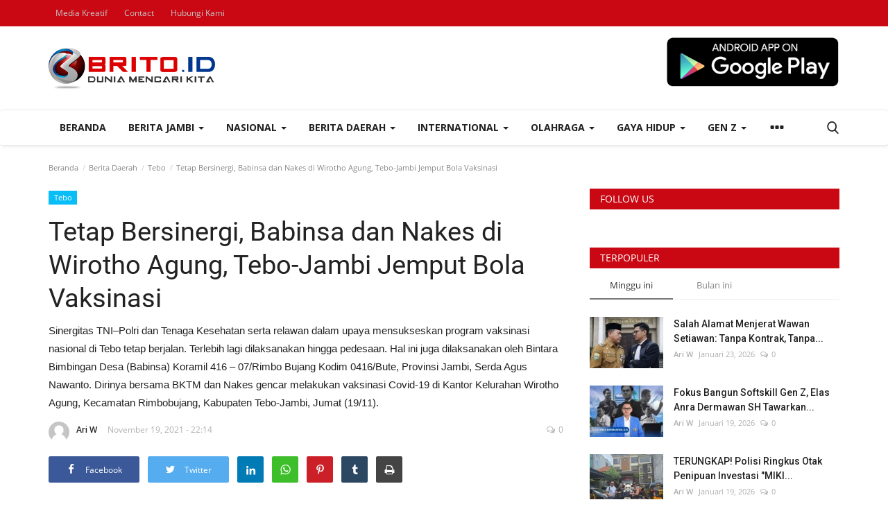

--- FILE ---
content_type: text/html; charset=UTF-8
request_url: https://brito.id/tetap-bersinergi-babinsa-dan-nakes-di-wirotho-agung-tebo-jambi-jemput-bola-vaksinasi
body_size: 41438
content:
<!DOCTYPE html>
<html lang="id">
<head>
    <meta charset="utf-8">
    <meta http-equiv="X-UA-Compatible" content="IE=edge">
    <meta name="viewport" content="width=device-width, initial-scale=1">
    <title>Tetap Bersinergi, Babinsa dan Nakes di Wirotho Agung, Tebo-Jambi Jemput Bola Vaksinasi - BRITO.ID</title>
    <meta name="description" content="Sinergitas TNI–Polri dan Tenaga Kesehatan serta relawan dalam upaya mensukseskan program vaksinasi nasional di Tebo tetap berjalan. Terlebih lagi dilaksanakan hingga pedesaan.




Hal ini juga dilaksanakan oleh Bintara Bimbingan Desa (Babinsa) Koramil 416 – 07/Rimbo Bujang Kodim 0416/Bute, Provinsi Jambi, Serda Agus Nawanto. Dirinya bersama BKTM dan Nakes gencar melakukan vaksinasi Covid-19 di Kantor Kelurahan Wirotho Agung, Kecamatan Rimbobujang, Kabupaten Tebo-Jambi, Jumat (19/11)."/>
    <meta name="keywords" content="Tetap Bersinergi, Babinsa dan Nakes di Wirotho Agung, Tebo-Jambi Jemput Bola Vaksinasi"/>
    <meta name="author" content="Codingest"/>
    <meta property="og:locale" content="en_US"/>
    <meta property="og:site_name" content="Brito.ID"/>
    <meta property="og:type" content="article"/>
    <meta property="og:title" content="Tetap Bersinergi, Babinsa dan Nakes di Wirotho Agung, Tebo-Jambi Jemput Bola Vaksinasi"/>
    <meta property="og:description" content="Sinergitas TNI–Polri dan Tenaga Kesehatan serta relawan dalam upaya mensukseskan program vaksinasi nasional di Tebo tetap berjalan. Terlebih lagi dilaksanakan hingga pedesaan.




Hal ini juga dilaksanakan oleh Bintara Bimbingan Desa (Babinsa) Koramil 416 – 07/Rimbo Bujang Kodim 0416/Bute, Provinsi Jambi, Serda Agus Nawanto. Dirinya bersama BKTM dan Nakes gencar melakukan vaksinasi Covid-19 di Kantor Kelurahan Wirotho Agung, Kecamatan Rimbobujang, Kabupaten Tebo-Jambi, Jumat (19/11)."/>
    <meta property="og:url" content="https://brito.id/tetap-bersinergi-babinsa-dan-nakes-di-wirotho-agung-tebo-jambi-jemput-bola-vaksinasi"/>
    <meta property="og:image" content="https://brito.id/uploads/images/2021/11/image_750x500_6197bee3cada9.jpg"/>
    <meta property="og:image:width" content="750"/>
    <meta property="og:image:height" content="422"/>
    <meta property="article:author" content="Ari W"/>
    <meta property="fb:app_id" content=""/>
    <meta property="article:tag" content="Babinsa"/>
    <meta property="article:tag" content="Tenaga Kesehatan"/>
    <meta property="article:tag" content="Vaksinasi Covid-19"/>
    <meta property="article:tag" content="Vaksinasi Massal"/>
    <meta property="article:tag" content="Tebo"/>
    <meta property="article:tag" content="Jambi"/>
    <meta property="article:tag" content="Rimbobujang"/>
    <meta property="article:published_time" content="2021-11-19 22:14:39"/>
    <meta property="article:modified_time" content="2021-11-19 22:14:39"/>
    <meta name="twitter:card" content="summary_large_image"/>
    <meta name="twitter:site" content="@Brito.ID"/>
    <meta name="twitter:creator" content="@Ari W"/>
    <meta name="twitter:title" content="Tetap Bersinergi, Babinsa dan Nakes di Wirotho Agung, Tebo-Jambi Jemput Bola Vaksinasi"/>
    <meta name="twitter:description" content="Sinergitas TNI–Polri dan Tenaga Kesehatan serta relawan dalam upaya mensukseskan program vaksinasi nasional di Tebo tetap berjalan. Terlebih lagi dilaksanakan hingga pedesaan.




Hal ini juga dilaksanakan oleh Bintara Bimbingan Desa (Babinsa) Koramil 416 – 07/Rimbo Bujang Kodim 0416/Bute, Provinsi Jambi, Serda Agus Nawanto. Dirinya bersama BKTM dan Nakes gencar melakukan vaksinasi Covid-19 di Kantor Kelurahan Wirotho Agung, Kecamatan Rimbobujang, Kabupaten Tebo-Jambi, Jumat (19/11)."/>
    <meta name="twitter:image" content="https://brito.id/uploads/images/2021/11/image_750x500_6197bee3cada9.jpg"/>
    <link rel="canonical" href="https://brito.id/tetap-bersinergi-babinsa-dan-nakes-di-wirotho-agung-tebo-jambi-jemput-bola-vaksinasi"/>
    <link rel="shortcut icon" type="image/png" href="https://brito.id/uploads/logo/favicon_5b1eb06a366fe.ico"/>
    <link href="https://brito.id/assets/vendor/font-icons/css/font-icon.min.css" rel="stylesheet"/>
    <link href="https://fonts.googleapis.com/css?family=Open+Sans:300,400,600,700&display=swap&subset=cyrillic,cyrillic-ext,greek,greek-ext,latin-ext,vietnamese" rel="stylesheet">    <link href="https://fonts.googleapis.com/css?family=Roboto:300,400,500,700&display=swap&subset=cyrillic,cyrillic-ext,greek,greek-ext,latin-ext,vietnamese" rel="stylesheet">        <link href="https://brito.id/assets/vendor/bootstrap/css/bootstrap.min.css" rel="stylesheet"/>
    <link href="https://brito.id/assets/css/style-1.8.min.css" rel="stylesheet"/>
    <link href="https://brito.id/assets/css/plugins-1.7.css" rel="stylesheet"/>
    <link href="https://brito.id/assets/css/colors/default.min.css" rel="stylesheet"/>
    <script>var rtl = false;</script>
    <style>body {font-family: "Open Sans", Helvetica, sans-serif  } .font-1,.post-content .post-summary {font-family: "Roboto", Helvetica, sans-serif}.font-text{font-family: Verdana, Helvetica, sans-serif}.h1, .h2, .h3, .h4, .h5, .h6, h1, h2, h3, h4, h5, h6 {font-family: "Roboto", Helvetica, sans-serif}.section-mid-title .title {font-family: "Roboto", Helvetica, sans-serif}.section .section-content .title {font-family: "Roboto", Helvetica, sans-serif}.section .section-head .title {font-family: "Open Sans", Helvetica, sans-serif}.sidebar-widget .widget-head .title {font-family: "Open Sans", Helvetica, sans-serif}.post-content .post-text {font-family: Verdana, Helvetica, sans-serif}  .top-bar,.news-ticker-title,.section .section-head .title,.sidebar-widget .widget-head,.section-mid-title .title, #comments .comment-section > .nav-tabs > .active > a {background-color: #c90813} .section .section-head,.section-mid-title, .comment-section .nav-tabs {border-bottom: 2px solid #c90813;} .post-content .post-summary h2 {font-family: Verdana, Helvetica, sans-serif}</style>
    <!-- Start Alexa Certify Javascript -->
<script type="text/javascript">
_atrk_opts = { atrk_acct:"+NSVs1Y1Mn20Io", domain:"brito.id",dynamic: true};
(function() { var as = document.createElement('script'); as.type = 'text/javascript'; as.async = true; as.src = "https://certify-js.alexametrics.com/atrk.js"; var s = document.getElementsByTagName('script')[0];s.parentNode.insertBefore(as, s); })();
</script>
<noscript><img src="https://certify.alexametrics.com/atrk.gif?account=+NSVs1Y1Mn20Io" style="display:none" height="1" width="1" alt="" /></noscript>
<!-- End Alexa Certify Javascript -->  

<meta name="google-site-verification" content="Z155bByG2ibm5GbY6Yiw6BEsih-gU0eUw8B7xHWh8gM" />
    <script src="https://brito.id/assets/js/jquery-1.12.4.min.js"></script>
        <!-- HTML5 shim and Respond.js for IE8 support of HTML5 elements and media queries -->
    <!-- WARNING: Respond.js doesn't work if you view the page via file:// -->
    <!--[if lt IE 9]>
    <script src="https://oss.maxcdn.com/html5shiv/3.7.3/html5shiv.min.js"></script>
    <script src="https://oss.maxcdn.com/respond/1.4.2/respond.min.js"></script>
    <![endif]-->
</head>
<body>
<header id="header">
    <div class="top-bar">
    <div class="container">
        <div class="col-sm-12">
            <div class="row">
                <ul class="top-menu top-menu-left">
                    <!--Print top menu pages-->
                                                                                                            <li><a href="https://brito.id/brito-web-development">Media Kreatif</a></li>
                                                                                                                                                                                                                                                                                                                                                                                                                                                                                                                                                                                    <li><a href="https://brito.id/contact">Contact</a></li>
                                                                                                                                                <li><a href="https://brito.id/contact">Hubungi Kami</a></li>
                                                                                                                                                                                                                                                                                                                                                                                                                                                                                                                                                                                                                                                                                                                                                                                                                                                                                                                                                                                                                                                                                                                                                                                                                                                                                                                                                                                                                                                                                                                                                                                                                                                                                                                                                                                                                                                                                                                                                                                                                                                                                                                                                                                                                                                                                                                                                                            </ul>
                <ul class="top-menu top-menu-right">
                                        <!--Check auth-->
                                                                                                    </ul>
            </div>
        </div>
    </div><!--/.container-->
</div><!--/.top-bar-->
    <div class="logo-banner">
        <div class="container">
            <div class="col-sm-12">
                <div class="row">
                    <div class="left">
                        <a href="https://brito.id/">
                            <img src="https://brito.id/uploads/logo/logo_5b2bd60b2f316.png" alt="logo" class="logo">
                        </a>
                    </div>
                    <div class="right">
                        <div class="pull-right">
                            <!--Include banner-->
                                            <section class="col-sm-12 col-xs-12 bn-lg ">
                    <div class="row">
                        <p style="text-align:right"><a href="https://play.google.com/store/apps/details?id=m.brito.id" target="_blank"><img alt="" src="https://www.brito.id/uploads/files/file_5b91624cc81c1.png" style="height:73px; width:250px" /></a><br />
 </p>
                    </div>
                </section>
            

                        </div>
                    </div>
                </div>
            </div>
        </div><!--/.container-->
    </div><!--/.top-bar-->
    <nav class="navbar navbar-default main-menu megamenu">
    <div class="container">
        <div class="collapse navbar-collapse">
            <div class="row">
                <ul class="nav navbar-nav">
                                            <li class="">
                            <a href="https://brito.id/">
                                Beranda                            </a>
                        </li>
                                            <li class="dropdown megamenu-fw mega-li-8 ">
        <a href="https://brito.id/berita-jambi" class="dropdown-toggle disabled" data-toggle="dropdown" role="button" aria-expanded="false">Berita Jambi <span class="caret"></span></a>
        <!--Check if has posts-->
                    <ul class="dropdown-menu megamenu-content dropdown-top" role="menu" aria-expanded="true" data-mega-ul="8">
                <li>
                    <div class="sub-menu-left">
                        <ul class="nav-sub-categories">
                            <li data-category-filter="all" class="li-sub-category active">
                                <a href="https://brito.id/berita-jambi">
                                    Semua                                </a>
                            </li>
                                                                    <li data-category-filter="politik-44" class="li-sub-category">
                                            <a href="https://brito.id/berita-jambi/politik">
                                                Politik                                            </a>
                                        </li>
                                                                            <li data-category-filter="peristiwa-28" class="li-sub-category">
                                            <a href="https://brito.id/berita-jambi/peristiwa">
                                                Peristiwa                                            </a>
                                        </li>
                                                                            <li data-category-filter="pariwisata-111" class="li-sub-category">
                                            <a href="https://brito.id/berita-jambi/pariwisata">
                                                Pariwisata                                            </a>
                                        </li>
                                                                            <li data-category-filter="advertorial-59" class="li-sub-category">
                                            <a href="https://brito.id/berita-jambi/advertorial">
                                                Advertorial                                            </a>
                                        </li>
                                                                            <li data-category-filter="budaya-jambi-58" class="li-sub-category">
                                            <a href="https://brito.id/berita-jambi/budaya-jambi">
                                                Budaya                                            </a>
                                        </li>
                                                            </ul>
                    </div>

                    <div class="sub-menu-right">
                        <div class="sub-menu-inner filter-all active">
                            <div class="row row-menu-right">
                                <!--Posts-->
                                                                            <div class="col-sm-3 menu-post-item">
                                                                                                    <div class="post-item-image">
                                                        <a href="https://brito.id/babak-pertama-final-gubernur-cup-jambi-2026-berakhir-imbang-1-1">
                                                            
    
                                <img src="https://brito.id/assets/img/img_bg_md.png" data-src="https://brito.id/uploads/images/2026/01/image_380x226_6975d638b1508.jpg" alt="Babak Pertama Final Gubernur Cup Jambi 2026 Berakhir Imbang 1-1" class="lazyload img-responsive img-post"/>
            
                                                        </a>
                                                    </div>
                                                                                                <h3 class="title">
                                                    <a href="https://brito.id/babak-pertama-final-gubernur-cup-jambi-2026-berakhir-imbang-1-1">Babak Pertama Final Gubernur Cup Jambi 2026 Berakhir...</a>
                                                </h3>
                                                <p class="post-meta">
                                                        <a href="https://brito.id/profile/ariw">Ari W</a>
    <span>Januari 25, 2026</span>
    <span><i class="icon-comment"></i>0</span>
                                                </p>
                                            </div>
                                                                                    <div class="col-sm-3 menu-post-item">
                                                                                                    <div class="post-item-image">
                                                        <a href="https://brito.id/aksi-maron-pc-imm-bungo-sukses-12-relawan-bantu-korban-bencana-sumatera">
                                                            
    
                                <img src="https://brito.id/assets/img/img_bg_md.png" data-src="https://brito.id/uploads/images/2026/01/image_380x226_6974f8179b924.jpg" alt="Aksi Maron PC IMM Bungo Sukses, 12 Relawan Bantu Korban Bencana Sumatera" class="lazyload img-responsive img-post"/>
            
                                                        </a>
                                                    </div>
                                                                                                <h3 class="title">
                                                    <a href="https://brito.id/aksi-maron-pc-imm-bungo-sukses-12-relawan-bantu-korban-bencana-sumatera">Aksi Maron PC IMM Bungo Sukses, 12 Relawan Bantu...</a>
                                                </h3>
                                                <p class="post-meta">
                                                        <a href="https://brito.id/profile/ariw">Ari W</a>
    <span>Januari 24, 2026</span>
    <span><i class="icon-comment"></i>0</span>
                                                </p>
                                            </div>
                                                                                    <div class="col-sm-3 menu-post-item">
                                                                                                    <div class="post-item-image">
                                                        <a href="https://brito.id/salah-alamat-menjerat-wawan-setiawan-tanpa-kontrak-tanpa-relasi-hukummengapa-lingkar-kekuasaan-disdik-jambi-tak-tersentuh">
                                                            
    
                                <img src="https://brito.id/assets/img/img_bg_md.png" data-src="https://brito.id/uploads/images/2026/01/image_380x226_697397123e9bc.jpg" alt="Salah Alamat Menjerat Wawan Setiawan: Tanpa Kontrak, Tanpa Relasi Hukum-Mengapa Lingkar Kekuasaan Disdik Jambi Tak Tersentuh?" class="lazyload img-responsive img-post"/>
            
                                                        </a>
                                                    </div>
                                                                                                <h3 class="title">
                                                    <a href="https://brito.id/salah-alamat-menjerat-wawan-setiawan-tanpa-kontrak-tanpa-relasi-hukummengapa-lingkar-kekuasaan-disdik-jambi-tak-tersentuh">Salah Alamat Menjerat Wawan Setiawan: Tanpa Kontrak,...</a>
                                                </h3>
                                                <p class="post-meta">
                                                        <a href="https://brito.id/profile/ariw">Ari W</a>
    <span>Januari 23, 2026</span>
    <span><i class="icon-comment"></i>0</span>
                                                </p>
                                            </div>
                                                                                    <div class="col-sm-3 menu-post-item">
                                                                                                    <div class="post-item-image">
                                                        <a href="https://brito.id/rocky-candra-desak-ketegasan-esdm-atasi-peti-dan-solusinya-harus-tunggu-berapa-orang-lagi-meninggal">
                                                            
    
                                <img src="https://brito.id/assets/img/img_bg_md.png" data-src="https://brito.id/uploads/images/2026/01/image_380x226_69739288d6ed6.jpg" alt="Rocky Candra Desak Ketegasan ESDM Atasi PETI dan Solusinya: &quot;Harus Tunggu Berapa Orang Lagi Meninggal?&quot;" class="lazyload img-responsive img-post"/>
            
                                                        </a>
                                                    </div>
                                                                                                <h3 class="title">
                                                    <a href="https://brito.id/rocky-candra-desak-ketegasan-esdm-atasi-peti-dan-solusinya-harus-tunggu-berapa-orang-lagi-meninggal">Rocky Candra Desak Ketegasan ESDM Atasi PETI...</a>
                                                </h3>
                                                <p class="post-meta">
                                                        <a href="https://brito.id/profile/ariw">Ari W</a>
    <span>Januari 23, 2026</span>
    <span><i class="icon-comment"></i>0</span>
                                                </p>
                                            </div>
                                                                    </div>
                        </div>


                                                            <div class="sub-menu-inner filter-politik-44">
                                        <div class="row row-menu-right">
                                                                                                                                                        <div class="col-sm-3 menu-post-item">
                                                                                                                            <div class="post-item-image post-item-image-mn">
                                                                    <a href="https://brito.id/rocky-candra-desak-ketegasan-esdm-atasi-peti-dan-solusinya-harus-tunggu-berapa-orang-lagi-meninggal">
                                                                        
    
                                <img src="https://brito.id/assets/img/img_bg_md.png" data-src="https://brito.id/uploads/images/2026/01/image_380x226_69739288d6ed6.jpg" alt="Rocky Candra Desak Ketegasan ESDM Atasi PETI dan Solusinya: &quot;Harus Tunggu Berapa Orang Lagi Meninggal?&quot;" class="lazyload img-responsive img-post"/>
            
                                                                    </a>
                                                                </div>
                                                                                                                        <h3 class="title">
                                                                <a href="https://brito.id/rocky-candra-desak-ketegasan-esdm-atasi-peti-dan-solusinya-harus-tunggu-berapa-orang-lagi-meninggal">Rocky Candra Desak Ketegasan ESDM Atasi PETI...</a>
                                                            </h3>
                                                            <p class="post-meta">
                                                                    <a href="https://brito.id/profile/ariw">Ari W</a>
    <span>Januari 23, 2026</span>
    <span><i class="icon-comment"></i>0</span>
                                                            </p>
                                                        </div>
                                                                                                                                                                <div class="col-sm-3 menu-post-item">
                                                                                                                            <div class="post-item-image post-item-image-mn">
                                                                    <a href="https://brito.id/momentum-hut-megawati-soekarnoputri-ke-79-dpc-pdi-perjuangan-bungo-tanam-harapan-lewat-pohon">
                                                                        
    
                                <img src="https://brito.id/assets/img/img_bg_md.png" data-src="https://brito.id/uploads/images/2026/01/image_380x226_6973679b2df5a.jpg" alt="Momentum HUT Megawati Soekarnoputri ke-79, DPC PDI Perjuangan Bungo Tanam Harapan Lewat Pohon" class="lazyload img-responsive img-post"/>
            
                                                                    </a>
                                                                </div>
                                                                                                                        <h3 class="title">
                                                                <a href="https://brito.id/momentum-hut-megawati-soekarnoputri-ke-79-dpc-pdi-perjuangan-bungo-tanam-harapan-lewat-pohon">Momentum HUT Megawati Soekarnoputri ke-79, DPC...</a>
                                                            </h3>
                                                            <p class="post-meta">
                                                                    <a href="https://brito.id/profile/ariw">Ari W</a>
    <span>Januari 23, 2026</span>
    <span><i class="icon-comment"></i>0</span>
                                                            </p>
                                                        </div>
                                                                                                                                                                <div class="col-sm-3 menu-post-item">
                                                                                                                            <div class="post-item-image post-item-image-mn">
                                                                    <a href="https://brito.id/bela-guru-yang-ditetapkan-tersangka-rocky-candra-tuai-pujian-advokat-elas-anra-dermawan-sh">
                                                                        
    
                                <img src="https://brito.id/assets/img/img_bg_md.png" data-src="https://brito.id/uploads/images/2026/01/image_380x226_696f80a48a3a0.jpg" alt="Bela Guru yang Ditetapkan Tersangka, Rocky Candra Tuai Pujian Advokat Elas Anra Dermawan SH" class="lazyload img-responsive img-post"/>
            
                                                                    </a>
                                                                </div>
                                                                                                                        <h3 class="title">
                                                                <a href="https://brito.id/bela-guru-yang-ditetapkan-tersangka-rocky-candra-tuai-pujian-advokat-elas-anra-dermawan-sh">Bela Guru yang Ditetapkan Tersangka, Rocky Candra...</a>
                                                            </h3>
                                                            <p class="post-meta">
                                                                    <a href="https://brito.id/profile/ariw">Ari W</a>
    <span>Januari 20, 2026</span>
    <span><i class="icon-comment"></i>0</span>
                                                            </p>
                                                        </div>
                                                                                                                                                                <div class="col-sm-3 menu-post-item">
                                                                                                                            <div class="post-item-image post-item-image-mn">
                                                                    <a href="https://brito.id/advokat-muda-elas-anra-dermawan-digadang-menjadi-ketua-knpi-kota-arah-baru-gerakan-pemuda">
                                                                        
    
                                <img src="https://brito.id/assets/img/img_bg_md.png" data-src="https://brito.id/uploads/images/2026/01/image_380x226_695e2273a4559.jpg" alt="Advokat Muda Elas Anra Dermawan Digadang Menjadi Ketua KNPI Kota, Arah Baru Gerakan Pemuda" class="lazyload img-responsive img-post"/>
            
                                                                    </a>
                                                                </div>
                                                                                                                        <h3 class="title">
                                                                <a href="https://brito.id/advokat-muda-elas-anra-dermawan-digadang-menjadi-ketua-knpi-kota-arah-baru-gerakan-pemuda">Advokat Muda Elas Anra Dermawan Digadang Menjadi...</a>
                                                            </h3>
                                                            <p class="post-meta">
                                                                    <a href="https://brito.id/profile/ariw">Ari W</a>
    <span>Januari 7, 2026</span>
    <span><i class="icon-comment"></i>0</span>
                                                            </p>
                                                        </div>
                                                                                                                                                                                                                                                                                                                                                                                                                    </div>
                                    </div>
                                                                    <div class="sub-menu-inner filter-peristiwa-28">
                                        <div class="row row-menu-right">
                                                                                                                                                        <div class="col-sm-3 menu-post-item">
                                                                                                                            <div class="post-item-image post-item-image-mn">
                                                                    <a href="https://brito.id/salah-alamat-menjerat-wawan-setiawan-tanpa-kontrak-tanpa-relasi-hukummengapa-lingkar-kekuasaan-disdik-jambi-tak-tersentuh">
                                                                        
    
                                <img src="https://brito.id/assets/img/img_bg_md.png" data-src="https://brito.id/uploads/images/2026/01/image_380x226_697397123e9bc.jpg" alt="Salah Alamat Menjerat Wawan Setiawan: Tanpa Kontrak, Tanpa Relasi Hukum-Mengapa Lingkar Kekuasaan Disdik Jambi Tak Tersentuh?" class="lazyload img-responsive img-post"/>
            
                                                                    </a>
                                                                </div>
                                                                                                                        <h3 class="title">
                                                                <a href="https://brito.id/salah-alamat-menjerat-wawan-setiawan-tanpa-kontrak-tanpa-relasi-hukummengapa-lingkar-kekuasaan-disdik-jambi-tak-tersentuh">Salah Alamat Menjerat Wawan Setiawan: Tanpa Kontrak,...</a>
                                                            </h3>
                                                            <p class="post-meta">
                                                                    <a href="https://brito.id/profile/ariw">Ari W</a>
    <span>Januari 23, 2026</span>
    <span><i class="icon-comment"></i>0</span>
                                                            </p>
                                                        </div>
                                                                                                                                                                <div class="col-sm-3 menu-post-item">
                                                                                                                            <div class="post-item-image post-item-image-mn">
                                                                    <a href="https://brito.id/kuliah-hybrid-jadi-andalan-umb-resmi-buka-program-s2-magister-manajemen">
                                                                        
    
                                <img src="https://brito.id/assets/img/img_bg_md.png" data-src="https://brito.id/uploads/images/2026/01/image_380x226_696f303282784.jpg" alt="Kuliah Hybrid Jadi Andalan, UMB Resmi Buka Program S2 Magister Manajemen" class="lazyload img-responsive img-post"/>
            
                                                                    </a>
                                                                </div>
                                                                                                                        <h3 class="title">
                                                                <a href="https://brito.id/kuliah-hybrid-jadi-andalan-umb-resmi-buka-program-s2-magister-manajemen">Kuliah Hybrid Jadi Andalan, UMB Resmi Buka Program...</a>
                                                            </h3>
                                                            <p class="post-meta">
                                                                    <a href="https://brito.id/profile/ariw">Ari W</a>
    <span>Januari 20, 2026</span>
    <span><i class="icon-comment"></i>0</span>
                                                            </p>
                                                        </div>
                                                                                                                                                                <div class="col-sm-3 menu-post-item">
                                                                                                                            <div class="post-item-image post-item-image-mn">
                                                                    <a href="https://brito.id/fokus-bangun-softskill-gen-z-elas-anra-dermawan-sh-tawarkan-wajah-baru-knpi-kota-jambi">
                                                                        
    
                                <img src="https://brito.id/assets/img/img_bg_md.png" data-src="https://brito.id/uploads/images/2026/01/image_380x226_696e2e94232cb.jpg" alt="Fokus Bangun Softskill Gen Z, Elas Anra Dermawan SH Tawarkan Wajah Baru KNPI Kota Jambi" class="lazyload img-responsive img-post"/>
            
                                                                    </a>
                                                                </div>
                                                                                                                        <h3 class="title">
                                                                <a href="https://brito.id/fokus-bangun-softskill-gen-z-elas-anra-dermawan-sh-tawarkan-wajah-baru-knpi-kota-jambi">Fokus Bangun Softskill Gen Z, Elas Anra Dermawan...</a>
                                                            </h3>
                                                            <p class="post-meta">
                                                                    <a href="https://brito.id/profile/ariw">Ari W</a>
    <span>Januari 19, 2026</span>
    <span><i class="icon-comment"></i>0</span>
                                                            </p>
                                                        </div>
                                                                                                                                                                <div class="col-sm-3 menu-post-item">
                                                                                                                            <div class="post-item-image post-item-image-mn">
                                                                    <a href="https://brito.id/breaking-news-bupati-pati-sudewo-terjaring-ott-kpk-sedang-diperiksa-di-polres-kudus">
                                                                        
    
                                <img src="https://brito.id/assets/img/img_bg_md.png" data-src="https://brito.id/uploads/images/2026/01/image_380x226_696e266f693f0.jpg" alt="BREAKING NEWS: Bupati Pati Sudewo Terjaring OTT KPK, Sedang Diperiksa di Polres Kudus" class="lazyload img-responsive img-post"/>
            
                                                                    </a>
                                                                </div>
                                                                                                                        <h3 class="title">
                                                                <a href="https://brito.id/breaking-news-bupati-pati-sudewo-terjaring-ott-kpk-sedang-diperiksa-di-polres-kudus">BREAKING NEWS: Bupati Pati Sudewo Terjaring OTT...</a>
                                                            </h3>
                                                            <p class="post-meta">
                                                                    <a href="https://brito.id/profile/ariw">Ari W</a>
    <span>Januari 19, 2026</span>
    <span><i class="icon-comment"></i>0</span>
                                                            </p>
                                                        </div>
                                                                                                                                                                                                                                                                                                                                                                                                                    </div>
                                    </div>
                                                                    <div class="sub-menu-inner filter-pariwisata-111">
                                        <div class="row row-menu-right">
                                                                                                                                                        <div class="col-sm-3 menu-post-item">
                                                                                                                            <div class="post-item-image post-item-image-mn">
                                                                    <a href="https://brito.id/hadirkan-wahana-baru-di-semagi-waterpark-bungo-boomerang-slide-siap-uji-adrenalin-kamu">
                                                                        
    
                                <img src="https://brito.id/assets/img/img_bg_md.png" data-src="https://brito.id/uploads/images/2026/01/image_380x226_6957653a2b43b.jpg" alt="Hadirkan Wahana Baru di Semagi Waterpark Bungo, Boomerang Slide Siap Uji Adrenalin Kamu!" class="lazyload img-responsive img-post"/>
            
                                                                    </a>
                                                                </div>
                                                                                                                        <h3 class="title">
                                                                <a href="https://brito.id/hadirkan-wahana-baru-di-semagi-waterpark-bungo-boomerang-slide-siap-uji-adrenalin-kamu">Hadirkan Wahana Baru di Semagi Waterpark Bungo,...</a>
                                                            </h3>
                                                            <p class="post-meta">
                                                                    <a href="https://brito.id/profile/ariw">Ari W</a>
    <span>Januari 2, 2026</span>
    <span><i class="icon-comment"></i>0</span>
                                                            </p>
                                                        </div>
                                                                                                                                                                <div class="col-sm-3 menu-post-item">
                                                                                                                            <div class="post-item-image post-item-image-mn">
                                                                    <a href="https://brito.id/semagi-waterpark-bungo-diserbu-wisatawan-lokal-saat-libur-tahun-baru-2026">
                                                                        
    
                                <img src="https://brito.id/assets/img/img_bg_md.png" data-src="https://brito.id/uploads/images/2026/01/image_380x226_69562bd1252a2.jpg" alt="Semagi Waterpark Bungo Diserbu Wisatawan Lokal Saat Libur Tahun Baru 2026" class="lazyload img-responsive img-post"/>
            
                                                                    </a>
                                                                </div>
                                                                                                                        <h3 class="title">
                                                                <a href="https://brito.id/semagi-waterpark-bungo-diserbu-wisatawan-lokal-saat-libur-tahun-baru-2026">Semagi Waterpark Bungo Diserbu Wisatawan Lokal...</a>
                                                            </h3>
                                                            <p class="post-meta">
                                                                    <a href="https://brito.id/profile/ariw">Ari W</a>
    <span>Januari 1, 2026</span>
    <span><i class="icon-comment"></i>0</span>
                                                            </p>
                                                        </div>
                                                                                                                                                                <div class="col-sm-3 menu-post-item">
                                                                                                                            <div class="post-item-image post-item-image-mn">
                                                                    <a href="https://brito.id/dwi-herwindo-st-resmi-dilantik-sebagai-ketua-pergatsi-gateball-kabupaten-bungo">
                                                                        
    
                                <img src="https://brito.id/assets/img/img_bg_md.png" data-src="https://brito.id/uploads/images/2025/11/image_380x226_692aefa328529.jpg" alt="Dwi Herwindo ST Resmi Dilantik sebagai Ketua Pergatsi Gateball Kabupaten Bungo" class="lazyload img-responsive img-post"/>
            
                                                                    </a>
                                                                </div>
                                                                                                                        <h3 class="title">
                                                                <a href="https://brito.id/dwi-herwindo-st-resmi-dilantik-sebagai-ketua-pergatsi-gateball-kabupaten-bungo">Dwi Herwindo ST Resmi Dilantik sebagai Ketua...</a>
                                                            </h3>
                                                            <p class="post-meta">
                                                                    <a href="https://brito.id/profile/ariw">Ari W</a>
    <span>November 29, 2025</span>
    <span><i class="icon-comment"></i>0</span>
                                                            </p>
                                                        </div>
                                                                                                                                                                <div class="col-sm-3 menu-post-item">
                                                                                                                            <div class="post-item-image post-item-image-mn">
                                                                    <a href="https://brito.id/gubernur-al-haris-smk-titian-teras-bungo-akan-jadi-pusat-vokasi-dan-pariwisata-jambi-barat">
                                                                        
    
                                <img src="https://brito.id/assets/img/img_bg_md.png" data-src="https://brito.id/uploads/images/2025/08/image_380x226_6892ad178015f.jpg" alt="Gubernur Al Haris: SMK Titian Teras Bungo Akan Jadi Pusat Vokasi dan Pariwisata Jambi Barat" class="lazyload img-responsive img-post"/>
            
                                                                    </a>
                                                                </div>
                                                                                                                        <h3 class="title">
                                                                <a href="https://brito.id/gubernur-al-haris-smk-titian-teras-bungo-akan-jadi-pusat-vokasi-dan-pariwisata-jambi-barat">Gubernur Al Haris: SMK Titian Teras Bungo Akan...</a>
                                                            </h3>
                                                            <p class="post-meta">
                                                                    <a href="https://brito.id/profile/ariw">Ari W</a>
    <span>Agustus 6, 2025</span>
    <span><i class="icon-comment"></i>0</span>
                                                            </p>
                                                        </div>
                                                                                                                                                                                                                                                                                                                                                                                                                    </div>
                                    </div>
                                                                    <div class="sub-menu-inner filter-advertorial-59">
                                        <div class="row row-menu-right">
                                                                                                                                                        <div class="col-sm-3 menu-post-item">
                                                                                                                            <div class="post-item-image post-item-image-mn">
                                                                    <a href="https://brito.id/upacara-hut-ke-69-provinsi-jambi-momentum-perkuat-kolaborasi-menuju-jambi-mantap">
                                                                        
    
                                <img src="https://brito.id/assets/img/img_bg_md.png" data-src="https://brito.id/uploads/images/2026/01/image_380x226_695cbb7e81b76.jpg" alt="Upacara HUT ke-69 Provinsi Jambi, Momentum Perkuat Kolaborasi Menuju Jambi MANTAP" class="lazyload img-responsive img-post"/>
            
                                                                    </a>
                                                                </div>
                                                                                                                        <h3 class="title">
                                                                <a href="https://brito.id/upacara-hut-ke-69-provinsi-jambi-momentum-perkuat-kolaborasi-menuju-jambi-mantap">Upacara HUT ke-69 Provinsi Jambi, Momentum Perkuat...</a>
                                                            </h3>
                                                            <p class="post-meta">
                                                                    <a href="https://brito.id/profile/ariw">Ari W</a>
    <span>Januari 6, 2026</span>
    <span><i class="icon-comment"></i>0</span>
                                                            </p>
                                                        </div>
                                                                                                                                                                <div class="col-sm-3 menu-post-item">
                                                                                                                            <div class="post-item-image post-item-image-mn">
                                                                    <a href="https://brito.id/ucapan-selamat-hut-kabupaten-bungo-ke-60-29926">
                                                                        
    
                                <img src="https://brito.id/assets/img/img_bg_md.png" data-src="https://brito.id/uploads/images/2025/10/image_380x226_68f1f5445f206.jpg" alt="Ucapan Selamat HUT Kabupaten Bungo ke-60" class="lazyload img-responsive img-post"/>
            
                                                                    </a>
                                                                </div>
                                                                                                                        <h3 class="title">
                                                                <a href="https://brito.id/ucapan-selamat-hut-kabupaten-bungo-ke-60-29926">Ucapan Selamat HUT Kabupaten Bungo ke-60</a>
                                                            </h3>
                                                            <p class="post-meta">
                                                                    <a href="https://brito.id/profile/ariw">Ari W</a>
    <span>Oktober 17, 2025</span>
    <span><i class="icon-comment"></i>0</span>
                                                            </p>
                                                        </div>
                                                                                                                                                                <div class="col-sm-3 menu-post-item">
                                                                                                                            <div class="post-item-image post-item-image-mn">
                                                                    <a href="https://brito.id/ucapan-selamat-hut-kabupaten-bungo-ke-60-29922">
                                                                        
    
                                <img src="https://brito.id/assets/img/img_bg_md.png" data-src="https://brito.id/uploads/images/2025/10/image_380x226_68f0668f3eeb5.jpg" alt="Ucapan Selamat HUT Kabupaten Bungo ke-60" class="lazyload img-responsive img-post"/>
            
                                                                    </a>
                                                                </div>
                                                                                                                        <h3 class="title">
                                                                <a href="https://brito.id/ucapan-selamat-hut-kabupaten-bungo-ke-60-29922">Ucapan Selamat HUT Kabupaten Bungo ke-60</a>
                                                            </h3>
                                                            <p class="post-meta">
                                                                    <a href="https://brito.id/profile/ariw">Ari W</a>
    <span>Oktober 16, 2025</span>
    <span><i class="icon-comment"></i>0</span>
                                                            </p>
                                                        </div>
                                                                                                                                                                <div class="col-sm-3 menu-post-item">
                                                                                                                            <div class="post-item-image post-item-image-mn">
                                                                    <a href="https://brito.id/ucapan-selamat-hut-kabupaten-bungo-ke-60">
                                                                        
    
                                <img src="https://brito.id/assets/img/img_bg_md.png" data-src="https://brito.id/uploads/images/2025/10/image_380x226_68ebacc2a76cb.jpg" alt="Ucapan Selamat HUT Kabupaten Bungo ke-60" class="lazyload img-responsive img-post"/>
            
                                                                    </a>
                                                                </div>
                                                                                                                        <h3 class="title">
                                                                <a href="https://brito.id/ucapan-selamat-hut-kabupaten-bungo-ke-60">Ucapan Selamat HUT Kabupaten Bungo ke-60</a>
                                                            </h3>
                                                            <p class="post-meta">
                                                                    <a href="https://brito.id/profile/ariw">Ari W</a>
    <span>Oktober 15, 2025</span>
    <span><i class="icon-comment"></i>0</span>
                                                            </p>
                                                        </div>
                                                                                                                                                                                                                                                                                                                                                                                                                    </div>
                                    </div>
                                                                    <div class="sub-menu-inner filter-budaya-jambi-58">
                                        <div class="row row-menu-right">
                                                                                                                                                        <div class="col-sm-3 menu-post-item">
                                                                                                                            <div class="post-item-image post-item-image-mn">
                                                                    <a href="https://brito.id/aksi-maron-pc-imm-bungo-sukses-12-relawan-bantu-korban-bencana-sumatera">
                                                                        
    
                                <img src="https://brito.id/assets/img/img_bg_md.png" data-src="https://brito.id/uploads/images/2026/01/image_380x226_6974f8179b924.jpg" alt="Aksi Maron PC IMM Bungo Sukses, 12 Relawan Bantu Korban Bencana Sumatera" class="lazyload img-responsive img-post"/>
            
                                                                    </a>
                                                                </div>
                                                                                                                        <h3 class="title">
                                                                <a href="https://brito.id/aksi-maron-pc-imm-bungo-sukses-12-relawan-bantu-korban-bencana-sumatera">Aksi Maron PC IMM Bungo Sukses, 12 Relawan Bantu...</a>
                                                            </h3>
                                                            <p class="post-meta">
                                                                    <a href="https://brito.id/profile/ariw">Ari W</a>
    <span>Januari 24, 2026</span>
    <span><i class="icon-comment"></i>0</span>
                                                            </p>
                                                        </div>
                                                                                                                                                                <div class="col-sm-3 menu-post-item">
                                                                                                                            <div class="post-item-image post-item-image-mn">
                                                                    <a href="https://brito.id/h-dailami-luncurkan-program-umrah-12-hari-dengan-bimbingan-intensif-dan-pelayanan-terpadu">
                                                                        
    
                                <img src="https://brito.id/assets/img/img_bg_md.png" data-src="https://brito.id/uploads/images/2026/01/image_380x226_696cf506a49c2.jpg" alt="H. Dailami Luncurkan Program Umrah 12 Hari dengan Bimbingan Intensif dan Pelayanan Terpadu" class="lazyload img-responsive img-post"/>
            
                                                                    </a>
                                                                </div>
                                                                                                                        <h3 class="title">
                                                                <a href="https://brito.id/h-dailami-luncurkan-program-umrah-12-hari-dengan-bimbingan-intensif-dan-pelayanan-terpadu">H. Dailami Luncurkan Program Umrah 12 Hari dengan...</a>
                                                            </h3>
                                                            <p class="post-meta">
                                                                    <a href="https://brito.id/profile/ariw">Ari W</a>
    <span>Januari 18, 2026</span>
    <span><i class="icon-comment"></i>0</span>
                                                            </p>
                                                        </div>
                                                                                                                                                                <div class="col-sm-3 menu-post-item">
                                                                                                                            <div class="post-item-image post-item-image-mn">
                                                                    <a href="https://brito.id/founder-kantor-hukum-ead-rekan-salurkan-bantuan-ke-pondok-pesantren-barokatul-aulia">
                                                                        
    
                                <img src="https://brito.id/assets/img/img_bg_md.png" data-src="https://brito.id/uploads/images/2026/01/image_380x226_696cea1c511f9.jpg" alt="Founder Kantor Hukum EAD &amp; Rekan Salurkan Bantuan ke Pondok Pesantren Barokatul Aulia" class="lazyload img-responsive img-post"/>
            
                                                                    </a>
                                                                </div>
                                                                                                                        <h3 class="title">
                                                                <a href="https://brito.id/founder-kantor-hukum-ead-rekan-salurkan-bantuan-ke-pondok-pesantren-barokatul-aulia">Founder Kantor Hukum EAD &amp; Rekan Salurkan Bantuan...</a>
                                                            </h3>
                                                            <p class="post-meta">
                                                                    <a href="https://brito.id/profile/ariw">Ari W</a>
    <span>Januari 18, 2026</span>
    <span><i class="icon-comment"></i>0</span>
                                                            </p>
                                                        </div>
                                                                                                                                                                <div class="col-sm-3 menu-post-item">
                                                                                                                            <div class="post-item-image post-item-image-mn">
                                                                    <a href="https://brito.id/perkuat-karakter-relawan-ketua-mdmc-bungo-kupas-tuntas-hadits-arbain-ke-36-di-hadapan-kader-imm">
                                                                        
    
                                <img src="https://brito.id/assets/img/img_bg_md.png" data-src="https://brito.id/uploads/images/2026/01/image_380x226_696bfa4492503.jpg" alt="Perkuat Karakter Relawan, Ketua MDMC Bungo Kupas Tuntas Hadits Arbain ke-36 di Hadapan Kader IMM" class="lazyload img-responsive img-post"/>
            
                                                                    </a>
                                                                </div>
                                                                                                                        <h3 class="title">
                                                                <a href="https://brito.id/perkuat-karakter-relawan-ketua-mdmc-bungo-kupas-tuntas-hadits-arbain-ke-36-di-hadapan-kader-imm">Perkuat Karakter Relawan, Ketua MDMC Bungo Kupas...</a>
                                                            </h3>
                                                            <p class="post-meta">
                                                                    <a href="https://brito.id/profile/ariw">Ari W</a>
    <span>Januari 18, 2026</span>
    <span><i class="icon-comment"></i>0</span>
                                                            </p>
                                                        </div>
                                                                                                                                                                                                                                                                                                                                                                                                                    </div>
                                    </div>
                                

                    </div>
                </li>
            </ul>
            </li>
    <li class="dropdown megamenu-fw mega-li-7 ">
        <a href="https://brito.id/nasional" class="dropdown-toggle disabled" data-toggle="dropdown" role="button" aria-expanded="false">Nasional <span class="caret"></span></a>
        <!--Check if has posts-->
                    <ul class="dropdown-menu megamenu-content dropdown-top" role="menu" aria-expanded="true" data-mega-ul="7">
                <li>
                    <div class="sub-menu-left">
                        <ul class="nav-sub-categories">
                            <li data-category-filter="all" class="li-sub-category active">
                                <a href="https://brito.id/nasional">
                                    Semua                                </a>
                            </li>
                                                                    <li data-category-filter="kampus-96" class="li-sub-category">
                                            <a href="https://brito.id/nasional/kampus">
                                                Kampus                                            </a>
                                        </li>
                                                                            <li data-category-filter="financial-93" class="li-sub-category">
                                            <a href="https://brito.id/nasional/financial">
                                                Financial                                            </a>
                                        </li>
                                                                            <li data-category-filter="peristiwa-18" class="li-sub-category">
                                            <a href="https://brito.id/nasional/peristiwa">
                                                Peristiwa                                            </a>
                                        </li>
                                                                            <li data-category-filter="bisnis-95" class="li-sub-category">
                                            <a href="https://brito.id/nasional/bisnis">
                                                Bisnis                                            </a>
                                        </li>
                                                                            <li data-category-filter="ekonomi-92" class="li-sub-category">
                                            <a href="https://brito.id/nasional/ekonomi">
                                                Ekonomi                                            </a>
                                        </li>
                                                                            <li data-category-filter="politik-17" class="li-sub-category">
                                            <a href="https://brito.id/nasional/politik">
                                                Politik                                            </a>
                                        </li>
                                                            </ul>
                    </div>

                    <div class="sub-menu-right">
                        <div class="sub-menu-inner filter-all active">
                            <div class="row row-menu-right">
                                <!--Posts-->
                                                                            <div class="col-sm-3 menu-post-item">
                                                                                                    <div class="post-item-image">
                                                        <a href="https://brito.id/banjir-di-sumatera-utara-dan-aceh-belum-usai-staf-khusus-menteri-imipas-turun-langsung-salurkan-bantuan">
                                                            
    
                                <img src="https://brito.id/assets/img/img_bg_md.png" data-src="https://brito.id/uploads/images/2026/01/image_380x226_69715ac59e647.jpg" alt="Banjir di Sumatera Utara dan Aceh Belum Usai, Staf Khusus Menteri ImiPAS Turun Langsung Salurkan Bantuan" class="lazyload img-responsive img-post"/>
            
                                                        </a>
                                                    </div>
                                                                                                <h3 class="title">
                                                    <a href="https://brito.id/banjir-di-sumatera-utara-dan-aceh-belum-usai-staf-khusus-menteri-imipas-turun-langsung-salurkan-bantuan">Banjir di Sumatera Utara dan Aceh Belum Usai,...</a>
                                                </h3>
                                                <p class="post-meta">
                                                        <a href="https://brito.id/profile/ariw">Ari W</a>
    <span>Januari 22, 2026</span>
    <span><i class="icon-comment"></i>0</span>
                                                </p>
                                            </div>
                                                                                    <div class="col-sm-3 menu-post-item">
                                                                                                    <div class="post-item-image">
                                                        <a href="https://brito.id/lubuklinggau-10-besar-kota-dengan-pelayanan-publik-terbaik-nasional">
                                                            
    
                                <img src="https://brito.id/assets/img/img_bg_md.png" data-src="https://brito.id/uploads/images/2026/01/image_380x226_69701df178a20.jpg" alt="Lubuklinggau 10 Besar Kota dengan Pelayanan Publik Terbaik Nasional" class="lazyload img-responsive img-post"/>
            
                                                        </a>
                                                    </div>
                                                                                                <h3 class="title">
                                                    <a href="https://brito.id/lubuklinggau-10-besar-kota-dengan-pelayanan-publik-terbaik-nasional">Lubuklinggau 10 Besar Kota dengan Pelayanan Publik...</a>
                                                </h3>
                                                <p class="post-meta">
                                                        <a href="https://brito.id/profile/ariw">Ari W</a>
    <span>Januari 21, 2026</span>
    <span><i class="icon-comment"></i>0</span>
                                                </p>
                                            </div>
                                                                                    <div class="col-sm-3 menu-post-item">
                                                                                                    <div class="post-item-image">
                                                        <a href="https://brito.id/febri-habibi-asril-bongkar-dualisme-knpi-ngapain-ambil-uang-sewa-warung-salimun">
                                                            
    
                                <img src="https://brito.id/assets/img/img_bg_md.png" data-src="https://brito.id/uploads/images/2026/01/image_380x226_696f3e88f2f1a.jpg" alt="Febri Habibi Asril Bongkar Dualisme KNPI: Ngapain Ambil Uang Sewa Warung Salimun?" class="lazyload img-responsive img-post"/>
            
                                                        </a>
                                                    </div>
                                                                                                <h3 class="title">
                                                    <a href="https://brito.id/febri-habibi-asril-bongkar-dualisme-knpi-ngapain-ambil-uang-sewa-warung-salimun">Febri Habibi Asril Bongkar Dualisme KNPI: Ngapain...</a>
                                                </h3>
                                                <p class="post-meta">
                                                        <a href="https://brito.id/profile/ariw">Ari W</a>
    <span>Januari 20, 2026</span>
    <span><i class="icon-comment"></i>0</span>
                                                </p>
                                            </div>
                                                                                    <div class="col-sm-3 menu-post-item">
                                                                                                    <div class="post-item-image">
                                                        <a href="https://brito.id/polemik-pengelolaan-aset-daerah-mencuat-aktivis-pemuda-soroti-kepastian-hukum-dan-transparansi-warung-salimun">
                                                            
    
                                <img src="https://brito.id/assets/img/img_bg_md.png" data-src="https://brito.id/uploads/images/2026/01/image_380x226_696f211cd0d43.jpg" alt="Polemik Pengelolaan Aset Daerah Mencuat, Aktivis Pemuda Soroti Kepastian Hukum dan Transparansi Warung Salimun!" class="lazyload img-responsive img-post"/>
            
                                                        </a>
                                                    </div>
                                                                                                <h3 class="title">
                                                    <a href="https://brito.id/polemik-pengelolaan-aset-daerah-mencuat-aktivis-pemuda-soroti-kepastian-hukum-dan-transparansi-warung-salimun">Polemik Pengelolaan Aset Daerah Mencuat, Aktivis...</a>
                                                </h3>
                                                <p class="post-meta">
                                                        <a href="https://brito.id/profile/ariw">Ari W</a>
    <span>Januari 20, 2026</span>
    <span><i class="icon-comment"></i>0</span>
                                                </p>
                                            </div>
                                                                    </div>
                        </div>


                                                            <div class="sub-menu-inner filter-kampus-96">
                                        <div class="row row-menu-right">
                                                                                                                                                        <div class="col-sm-3 menu-post-item">
                                                                                                                            <div class="post-item-image post-item-image-mn">
                                                                    <a href="https://brito.id/gubernur-sumsel-buka-rakorda-imm-sumsel-di-lubuk-linggau-didampingi-walikota-h-rachmat-hidayat">
                                                                        
    
                                <img src="https://brito.id/assets/img/img_bg_md.png" data-src="https://brito.id/uploads/images/2025/12/image_380x226_694f7b6f4d483.jpg" alt="Gubernur Sumsel Buka Rakorda IMM Sumsel di Lubuk Linggau, Didampingi Walikota H Rachmat Hidayat" class="lazyload img-responsive img-post"/>
            
                                                                    </a>
                                                                </div>
                                                                                                                        <h3 class="title">
                                                                <a href="https://brito.id/gubernur-sumsel-buka-rakorda-imm-sumsel-di-lubuk-linggau-didampingi-walikota-h-rachmat-hidayat">Gubernur Sumsel Buka Rakorda IMM Sumsel di Lubuk...</a>
                                                            </h3>
                                                            <p class="post-meta">
                                                                    <a href="https://brito.id/profile/ariw">Ari W</a>
    <span>Desember 27, 2025</span>
    <span><i class="icon-comment"></i>0</span>
                                                            </p>
                                                        </div>
                                                                                                                                                                <div class="col-sm-3 menu-post-item">
                                                                                                                            <div class="post-item-image post-item-image-mn">
                                                                    <a href="https://brito.id/malam-penuh-keberkahan-di-auditorium-dara-jingga-bupati-annisa-berikan-selamat-hut-undhari">
                                                                        
    
                                <img src="https://brito.id/assets/img/img_bg_md.png" data-src="https://brito.id/uploads/images/2025/11/image_380x226_69155ee2ab18f.jpg" alt="Malam Penuh Keberkahan di Auditorium Dara Jingga: Bupati Annisa Berikan Selamat HUT UNDHARI" class="lazyload img-responsive img-post"/>
            
                                                                    </a>
                                                                </div>
                                                                                                                        <h3 class="title">
                                                                <a href="https://brito.id/malam-penuh-keberkahan-di-auditorium-dara-jingga-bupati-annisa-berikan-selamat-hut-undhari">Malam Penuh Keberkahan di Auditorium Dara Jingga:...</a>
                                                            </h3>
                                                            <p class="post-meta">
                                                                    <a href="https://brito.id/profile/ariw">Ari W</a>
    <span>November 13, 2025</span>
    <span><i class="icon-comment"></i>0</span>
                                                            </p>
                                                        </div>
                                                                                                                                                                <div class="col-sm-3 menu-post-item">
                                                                                                                            <div class="post-item-image post-item-image-mn">
                                                                    <a href="https://brito.id/integritas-penyelenggara-pemilu-dan-mandat-keberlanjutan-demokrasi">
                                                                        
    
                                <img src="https://brito.id/assets/img/img_bg_md.png" data-src="https://brito.id/uploads/images/2025/11/image_380x226_6909cc45677a0.jpg" alt="Integritas Penyelenggara Pemilu dan Mandat Keberlanjutan Demokrasi" class="lazyload img-responsive img-post"/>
            
                                                                    </a>
                                                                </div>
                                                                                                                        <h3 class="title">
                                                                <a href="https://brito.id/integritas-penyelenggara-pemilu-dan-mandat-keberlanjutan-demokrasi">Integritas Penyelenggara Pemilu dan Mandat Keberlanjutan...</a>
                                                            </h3>
                                                            <p class="post-meta">
                                                                    <a href="https://brito.id/profile/ariw">Ari W</a>
    <span>November 4, 2025</span>
    <span><i class="icon-comment"></i>0</span>
                                                            </p>
                                                        </div>
                                                                                                                                                                <div class="col-sm-3 menu-post-item">
                                                                                                                            <div class="post-item-image post-item-image-mn">
                                                                    <a href="https://brito.id/undhari-buka-pmb-gelombang-iii-hingga-31-oktober-kesempatan-emas-anda-bisa-kuliah">
                                                                        
    
                                <img src="https://brito.id/assets/img/img_bg_md.png" data-src="https://brito.id/uploads/images/2025/09/image_380x226_68c18accddb38.jpg" alt="Undhari Buka PMB Gelombang III Hingga 31 Oktober, Kesempatan Emas Anda Bisa Kuliah!" class="lazyload img-responsive img-post"/>
            
                                                                    </a>
                                                                </div>
                                                                                                                        <h3 class="title">
                                                                <a href="https://brito.id/undhari-buka-pmb-gelombang-iii-hingga-31-oktober-kesempatan-emas-anda-bisa-kuliah">Undhari Buka PMB Gelombang III Hingga 31 Oktober,...</a>
                                                            </h3>
                                                            <p class="post-meta">
                                                                    <a href="https://brito.id/profile/ariw">Ari W</a>
    <span>September 10, 2025</span>
    <span><i class="icon-comment"></i>0</span>
                                                            </p>
                                                        </div>
                                                                                                                                                                                                                                                                                                                                                                                                                    </div>
                                    </div>
                                                                    <div class="sub-menu-inner filter-financial-93">
                                        <div class="row row-menu-right">
                                                                                                                                                        <div class="col-sm-3 menu-post-item">
                                                                                                                            <div class="post-item-image post-item-image-mn">
                                                                    <a href="https://brito.id/sekda-kota-lubuklinggau-ajak-warga-aktifkan-akun-coretax-dan-laporkan-spt-tahunan-2025-sebelum-31-maret-2026">
                                                                        
    
                                <img src="https://brito.id/assets/img/img_bg_md.png" data-src="https://brito.id/uploads/images/2026/01/image_380x226_69674e2c38b61.jpg" alt="Sekda Kota Lubuklinggau Ajak Warga Aktifkan Akun Coretax dan Laporkan SPT Tahunan 2025 Sebelum 31 Maret 2026" class="lazyload img-responsive img-post"/>
            
                                                                    </a>
                                                                </div>
                                                                                                                        <h3 class="title">
                                                                <a href="https://brito.id/sekda-kota-lubuklinggau-ajak-warga-aktifkan-akun-coretax-dan-laporkan-spt-tahunan-2025-sebelum-31-maret-2026">Sekda Kota Lubuklinggau Ajak Warga Aktifkan Akun...</a>
                                                            </h3>
                                                            <p class="post-meta">
                                                                    <a href="https://brito.id/profile/ariw">Ari W</a>
    <span>Januari 14, 2026</span>
    <span><i class="icon-comment"></i>0</span>
                                                            </p>
                                                        </div>
                                                                                                                                                                <div class="col-sm-3 menu-post-item">
                                                                                                                            <div class="post-item-image post-item-image-mn">
                                                                    <a href="https://brito.id/dana-desa-penyaluran-dan-penggunaannya">
                                                                        
    
                                <img src="https://brito.id/assets/img/img_bg_md.png" data-src="https://brito.id/uploads/images/2025/10/image_380x226_68de527d3cde4.jpg" alt="DANA DESA PENYALURAN DAN PENGGUNAANNYA" class="lazyload img-responsive img-post"/>
            
                                                                    </a>
                                                                </div>
                                                                                                                        <h3 class="title">
                                                                <a href="https://brito.id/dana-desa-penyaluran-dan-penggunaannya">DANA DESA PENYALURAN DAN PENGGUNAANNYA</a>
                                                            </h3>
                                                            <p class="post-meta">
                                                                    <a href="https://brito.id/profile/ariw">Ari W</a>
    <span>Oktober 2, 2025</span>
    <span><i class="icon-comment"></i>0</span>
                                                            </p>
                                                        </div>
                                                                                                                                                                <div class="col-sm-3 menu-post-item">
                                                                                                                            <div class="post-item-image post-item-image-mn">
                                                                    <a href="https://brito.id/henita-andriani-branch-manager-kcp-bank-mandiri-palembang-veteran-sabet-penghargaan-transaksi-terbanyak">
                                                                        
    
                                <img src="https://brito.id/assets/img/img_bg_md.png" data-src="https://brito.id/uploads/images/2025/10/image_380x226_68de482c3f9dc.jpg" alt="Henita Andriani, Branch Manager KCP Bank Mandiri Palembang Veteran, Sabet Penghargaan Transaksi Terbanyak" class="lazyload img-responsive img-post"/>
            
                                                                    </a>
                                                                </div>
                                                                                                                        <h3 class="title">
                                                                <a href="https://brito.id/henita-andriani-branch-manager-kcp-bank-mandiri-palembang-veteran-sabet-penghargaan-transaksi-terbanyak">Henita Andriani, Branch Manager KCP Bank Mandiri...</a>
                                                            </h3>
                                                            <p class="post-meta">
                                                                    <a href="https://brito.id/profile/ariw">Ari W</a>
    <span>Oktober 2, 2025</span>
    <span><i class="icon-comment"></i>0</span>
                                                            </p>
                                                        </div>
                                                                                                                                                                <div class="col-sm-3 menu-post-item">
                                                                                                                            <div class="post-item-image post-item-image-mn">
                                                                    <a href="https://brito.id/ojk-kami-minta-jangan-gunakan-debt-collector-dululah">
                                                                        
    
                                <img src="https://brito.id/assets/img/img_bg_md.png" data-src="https://brito.id/uploads/images/2020/04/image_380x226_5e8559e2e1f07.jpg" alt="OJK: Kami Minta Jangan Gunakan Debt Collector Dululah!" class="lazyload img-responsive img-post"/>
            
                                                                    </a>
                                                                </div>
                                                                                                                        <h3 class="title">
                                                                <a href="https://brito.id/ojk-kami-minta-jangan-gunakan-debt-collector-dululah">OJK: Kami Minta Jangan Gunakan Debt Collector...</a>
                                                            </h3>
                                                            <p class="post-meta">
                                                                    <a href="https://brito.id/profile/ariw">Ari W</a>
    <span>April 2, 2020</span>
    <span><i class="icon-comment"></i>0</span>
                                                            </p>
                                                        </div>
                                                                                                                                                                                                                                                                                                                                                                                                                    </div>
                                    </div>
                                                                    <div class="sub-menu-inner filter-peristiwa-18">
                                        <div class="row row-menu-right">
                                                                                                                                                        <div class="col-sm-3 menu-post-item">
                                                                                                                            <div class="post-item-image post-item-image-mn">
                                                                    <a href="https://brito.id/banjir-di-sumatera-utara-dan-aceh-belum-usai-staf-khusus-menteri-imipas-turun-langsung-salurkan-bantuan">
                                                                        
    
                                <img src="https://brito.id/assets/img/img_bg_md.png" data-src="https://brito.id/uploads/images/2026/01/image_380x226_69715ac59e647.jpg" alt="Banjir di Sumatera Utara dan Aceh Belum Usai, Staf Khusus Menteri ImiPAS Turun Langsung Salurkan Bantuan" class="lazyload img-responsive img-post"/>
            
                                                                    </a>
                                                                </div>
                                                                                                                        <h3 class="title">
                                                                <a href="https://brito.id/banjir-di-sumatera-utara-dan-aceh-belum-usai-staf-khusus-menteri-imipas-turun-langsung-salurkan-bantuan">Banjir di Sumatera Utara dan Aceh Belum Usai,...</a>
                                                            </h3>
                                                            <p class="post-meta">
                                                                    <a href="https://brito.id/profile/ariw">Ari W</a>
    <span>Januari 22, 2026</span>
    <span><i class="icon-comment"></i>0</span>
                                                            </p>
                                                        </div>
                                                                                                                                                                <div class="col-sm-3 menu-post-item">
                                                                                                                            <div class="post-item-image post-item-image-mn">
                                                                    <a href="https://brito.id/lubuklinggau-10-besar-kota-dengan-pelayanan-publik-terbaik-nasional">
                                                                        
    
                                <img src="https://brito.id/assets/img/img_bg_md.png" data-src="https://brito.id/uploads/images/2026/01/image_380x226_69701df178a20.jpg" alt="Lubuklinggau 10 Besar Kota dengan Pelayanan Publik Terbaik Nasional" class="lazyload img-responsive img-post"/>
            
                                                                    </a>
                                                                </div>
                                                                                                                        <h3 class="title">
                                                                <a href="https://brito.id/lubuklinggau-10-besar-kota-dengan-pelayanan-publik-terbaik-nasional">Lubuklinggau 10 Besar Kota dengan Pelayanan Publik...</a>
                                                            </h3>
                                                            <p class="post-meta">
                                                                    <a href="https://brito.id/profile/ariw">Ari W</a>
    <span>Januari 21, 2026</span>
    <span><i class="icon-comment"></i>0</span>
                                                            </p>
                                                        </div>
                                                                                                                                                                <div class="col-sm-3 menu-post-item">
                                                                                                                            <div class="post-item-image post-item-image-mn">
                                                                    <a href="https://brito.id/wali-kota-lubuk-linggau-ikuti-dzikir-dan-muhasabah-sambut-tahun-baru-2026">
                                                                        
    
                                <img src="https://brito.id/assets/img/img_bg_md.png" data-src="https://brito.id/uploads/images/2026/01/image_380x226_69560c7121844.jpg" alt="Wali Kota Lubuk Linggau Ikuti Dzikir dan Muhasabah Sambut Tahun Baru 2026" class="lazyload img-responsive img-post"/>
            
                                                                    </a>
                                                                </div>
                                                                                                                        <h3 class="title">
                                                                <a href="https://brito.id/wali-kota-lubuk-linggau-ikuti-dzikir-dan-muhasabah-sambut-tahun-baru-2026">Wali Kota Lubuk Linggau Ikuti Dzikir dan Muhasabah...</a>
                                                            </h3>
                                                            <p class="post-meta">
                                                                    <a href="https://brito.id/profile/ariw">Ari W</a>
    <span>Januari 1, 2026</span>
    <span><i class="icon-comment"></i>0</span>
                                                            </p>
                                                        </div>
                                                                                                                                                                <div class="col-sm-3 menu-post-item">
                                                                                                                            <div class="post-item-image post-item-image-mn">
                                                                    <a href="https://brito.id/sekda-lubuklinggau-ajak-gen-z-sambut-tahun-baru-2026-dengan-zikir-dan-kegiatan-positif">
                                                                        
    
                                <img src="https://brito.id/assets/img/img_bg_md.png" data-src="https://brito.id/uploads/images/2025/12/image_380x226_69552724e40eb.jpg" alt="Sekda Lubuklinggau Ajak Gen Z Sambut Tahun Baru 2026 dengan Zikir, dan Kegiatan Positif!" class="lazyload img-responsive img-post"/>
            
                                                                    </a>
                                                                </div>
                                                                                                                        <h3 class="title">
                                                                <a href="https://brito.id/sekda-lubuklinggau-ajak-gen-z-sambut-tahun-baru-2026-dengan-zikir-dan-kegiatan-positif">Sekda Lubuklinggau Ajak Gen Z Sambut Tahun Baru...</a>
                                                            </h3>
                                                            <p class="post-meta">
                                                                    <a href="https://brito.id/profile/ariw">Ari W</a>
    <span>Desember 31, 2025</span>
    <span><i class="icon-comment"></i>0</span>
                                                            </p>
                                                        </div>
                                                                                                                                                                                                                                                                                                                                                                                                                    </div>
                                    </div>
                                                                    <div class="sub-menu-inner filter-bisnis-95">
                                        <div class="row row-menu-right">
                                                                                                                                                        <div class="col-sm-3 menu-post-item">
                                                                                                                            <div class="post-item-image post-item-image-mn">
                                                                    <a href="https://brito.id/sekda-lubuk-linggau-tegaskan-rispam-jadi-fondasi-pembangunan-air-bersih-berkelanjutan">
                                                                        
    
                                <img src="https://brito.id/assets/img/img_bg_md.png" data-src="https://brito.id/uploads/images/2025/12/image_380x226_694baa23b81a6.jpg" alt="Sekda Lubuk Linggau Tegaskan RISPAM Jadi Fondasi Pembangunan Air Bersih Berkelanjutan" class="lazyload img-responsive img-post"/>
            
                                                                    </a>
                                                                </div>
                                                                                                                        <h3 class="title">
                                                                <a href="https://brito.id/sekda-lubuk-linggau-tegaskan-rispam-jadi-fondasi-pembangunan-air-bersih-berkelanjutan">Sekda Lubuk Linggau Tegaskan RISPAM Jadi Fondasi...</a>
                                                            </h3>
                                                            <p class="post-meta">
                                                                    <a href="https://brito.id/profile/ariw">Ari W</a>
    <span>Desember 24, 2025</span>
    <span><i class="icon-comment"></i>0</span>
                                                            </p>
                                                        </div>
                                                                                                                                                                <div class="col-sm-3 menu-post-item">
                                                                                                                            <div class="post-item-image post-item-image-mn">
                                                                    <a href="https://brito.id/aktivis-soroti-munculnya-diskotik-berkedok-kafe-di-lubuklinggau-walikota-tak-respon-saat-dikonfirmasi">
                                                                        
    
                                <img src="https://brito.id/assets/img/img_bg_md.png" data-src="https://brito.id/uploads/images/2025/12/image_380x226_693be63b66e58.jpg" alt="Aktivis Soroti Munculnya &quot;Diskotik Berkedok Kafe&quot; di Lubuklinggau, Walikota Tak Respon Saat Dikonfirmasi" class="lazyload img-responsive img-post"/>
            
                                                                    </a>
                                                                </div>
                                                                                                                        <h3 class="title">
                                                                <a href="https://brito.id/aktivis-soroti-munculnya-diskotik-berkedok-kafe-di-lubuklinggau-walikota-tak-respon-saat-dikonfirmasi">Aktivis Soroti Munculnya &quot;Diskotik Berkedok Kafe&quot;...</a>
                                                            </h3>
                                                            <p class="post-meta">
                                                                    <a href="https://brito.id/profile/ariw">Ari W</a>
    <span>Desember 12, 2025</span>
    <span><i class="icon-comment"></i>0</span>
                                                            </p>
                                                        </div>
                                                                                                                                                                <div class="col-sm-3 menu-post-item">
                                                                                                                            <div class="post-item-image post-item-image-mn">
                                                                    <a href="https://brito.id/wali-kota-lubuk-linggau-tegaskan-mulai-1-oktober-pungli-di-pasar-ditiadakan">
                                                                        
    
                                <img src="https://brito.id/assets/img/img_bg_md.png" data-src="https://brito.id/uploads/images/2025/09/image_380x226_68d4bdfde5450.jpg" alt="Wali Kota Lubuk Linggau Tegaskan Mulai 1 Oktober, Pungli di Pasar Ditiadakan!" class="lazyload img-responsive img-post"/>
            
                                                                    </a>
                                                                </div>
                                                                                                                        <h3 class="title">
                                                                <a href="https://brito.id/wali-kota-lubuk-linggau-tegaskan-mulai-1-oktober-pungli-di-pasar-ditiadakan">Wali Kota Lubuk Linggau Tegaskan Mulai 1 Oktober,...</a>
                                                            </h3>
                                                            <p class="post-meta">
                                                                    <a href="https://brito.id/profile/ariw">Ari W</a>
    <span>September 25, 2025</span>
    <span><i class="icon-comment"></i>0</span>
                                                            </p>
                                                        </div>
                                                                                                                                                                <div class="col-sm-3 menu-post-item">
                                                                                                                            <div class="post-item-image post-item-image-mn">
                                                                    <a href="https://brito.id/kementerian-esdm-terbitkan-aturan-perpanjangan-kontrak-tambang">
                                                                        
    
                                <img src="https://brito.id/assets/img/img_bg_md.png" data-src="https://brito.id/uploads/images/2020/04/image_380x226_5e8573add97b4.jpg" alt="Kementerian ESDM Terbitkan Aturan Perpanjangan Kontrak Tambang" class="lazyload img-responsive img-post"/>
            
                                                                    </a>
                                                                </div>
                                                                                                                        <h3 class="title">
                                                                <a href="https://brito.id/kementerian-esdm-terbitkan-aturan-perpanjangan-kontrak-tambang">Kementerian ESDM Terbitkan Aturan Perpanjangan...</a>
                                                            </h3>
                                                            <p class="post-meta">
                                                                    <a href="https://brito.id/profile/ariw">Ari W</a>
    <span>April 2, 2020</span>
    <span><i class="icon-comment"></i>0</span>
                                                            </p>
                                                        </div>
                                                                                                                                                                                                                                                                                                                                                                                                                    </div>
                                    </div>
                                                                    <div class="sub-menu-inner filter-ekonomi-92">
                                        <div class="row row-menu-right">
                                                                                                                                                        <div class="col-sm-3 menu-post-item">
                                                                                                                            <div class="post-item-image post-item-image-mn">
                                                                    <a href="https://brito.id/kemendagri-ingatkan-daerah-hadapi-tantangan-ekonomi-2026-sekda-lubuklinggau-stabilitas-harga-jadi-prioritas">
                                                                        
    
                                <img src="https://brito.id/assets/img/img_bg_md.png" data-src="https://brito.id/uploads/images/2026/01/image_380x226_6965d145ebb20.jpg" alt="Kemendagri Ingatkan Daerah Hadapi Tantangan Ekonomi 2026, Sekda Lubuklinggau: Stabilitas Harga Jadi Prioritas" class="lazyload img-responsive img-post"/>
            
                                                                    </a>
                                                                </div>
                                                                                                                        <h3 class="title">
                                                                <a href="https://brito.id/kemendagri-ingatkan-daerah-hadapi-tantangan-ekonomi-2026-sekda-lubuklinggau-stabilitas-harga-jadi-prioritas">Kemendagri Ingatkan Daerah Hadapi Tantangan Ekonomi...</a>
                                                            </h3>
                                                            <p class="post-meta">
                                                                    <a href="https://brito.id/profile/ariw">Ari W</a>
    <span>Januari 13, 2026</span>
    <span><i class="icon-comment"></i>0</span>
                                                            </p>
                                                        </div>
                                                                                                                                                                <div class="col-sm-3 menu-post-item">
                                                                                                                            <div class="post-item-image post-item-image-mn">
                                                                    <a href="https://brito.id/wali-kota-lubuklinggau-tegaskan-komitmen-penertiban-hiburan-malam-tak-berizin-siapkan-perda-dan-tim-pengawasan-khusus">
                                                                        
    
                                <img src="https://brito.id/assets/img/img_bg_md.png" data-src="https://brito.id/uploads/images/2025/12/image_380x226_693fb05fbafda.jpg" alt="Wali Kota Lubuklinggau Tegaskan Komitmen Penertiban Hiburan Malam Tak Berizin, Siapkan Perda dan Tim Pengawasan Khusus" class="lazyload img-responsive img-post"/>
            
                                                                    </a>
                                                                </div>
                                                                                                                        <h3 class="title">
                                                                <a href="https://brito.id/wali-kota-lubuklinggau-tegaskan-komitmen-penertiban-hiburan-malam-tak-berizin-siapkan-perda-dan-tim-pengawasan-khusus">Wali Kota Lubuklinggau Tegaskan Komitmen Penertiban...</a>
                                                            </h3>
                                                            <p class="post-meta">
                                                                    <a href="https://brito.id/profile/ariw">Ari W</a>
    <span>Desember 15, 2025</span>
    <span><i class="icon-comment"></i>0</span>
                                                            </p>
                                                        </div>
                                                                                                                                                                <div class="col-sm-3 menu-post-item">
                                                                                                                            <div class="post-item-image post-item-image-mn">
                                                                    <a href="https://brito.id/ismail-a-zainuri-nahkodai-bpw-pispi-sumsel-siap-perkuat-kedaulatan-dan-ketahanan-pangan-daerah">
                                                                        
    
                                <img src="https://brito.id/assets/img/img_bg_md.png" data-src="https://brito.id/uploads/images/2025/12/image_380x226_693e3b6b6a4a8.jpg" alt="Ismail A Zainuri Nahkodai BPW PISPI Sumsel, Siap Perkuat Kedaulatan dan Ketahanan Pangan Daerah" class="lazyload img-responsive img-post"/>
            
                                                                    </a>
                                                                </div>
                                                                                                                        <h3 class="title">
                                                                <a href="https://brito.id/ismail-a-zainuri-nahkodai-bpw-pispi-sumsel-siap-perkuat-kedaulatan-dan-ketahanan-pangan-daerah">Ismail A Zainuri Nahkodai BPW PISPI Sumsel, Siap...</a>
                                                            </h3>
                                                            <p class="post-meta">
                                                                    <a href="https://brito.id/profile/ariw">Ari W</a>
    <span>Desember 14, 2025</span>
    <span><i class="icon-comment"></i>0</span>
                                                            </p>
                                                        </div>
                                                                                                                                                                <div class="col-sm-3 menu-post-item">
                                                                                                                            <div class="post-item-image post-item-image-mn">
                                                                    <a href="https://brito.id/sekda-kota-lubuklinggau-trisko-narasumber-high-level-meeting-tpid-rapat-pengendalian-inflasi-dan-nataru">
                                                                        
    
                                <img src="https://brito.id/assets/img/img_bg_md.png" data-src="https://brito.id/uploads/images/2025/12/image_380x226_6938072f4fad6.jpg" alt="Sekda Kota Lubuklinggau Trisko Narasumber High Level Meeting TPID, Rapat Pengendalian Inflasi dan Nataru" class="lazyload img-responsive img-post"/>
            
                                                                    </a>
                                                                </div>
                                                                                                                        <h3 class="title">
                                                                <a href="https://brito.id/sekda-kota-lubuklinggau-trisko-narasumber-high-level-meeting-tpid-rapat-pengendalian-inflasi-dan-nataru">Sekda Kota Lubuklinggau Trisko Narasumber High...</a>
                                                            </h3>
                                                            <p class="post-meta">
                                                                    <a href="https://brito.id/profile/ariw">Ari W</a>
    <span>Desember 9, 2025</span>
    <span><i class="icon-comment"></i>0</span>
                                                            </p>
                                                        </div>
                                                                                                                                                                                                                                                                                                                                                                                                                    </div>
                                    </div>
                                                                    <div class="sub-menu-inner filter-politik-17">
                                        <div class="row row-menu-right">
                                                                                                                                                        <div class="col-sm-3 menu-post-item">
                                                                                                                            <div class="post-item-image post-item-image-mn">
                                                                    <a href="https://brito.id/febri-habibi-asril-bongkar-dualisme-knpi-ngapain-ambil-uang-sewa-warung-salimun">
                                                                        
    
                                <img src="https://brito.id/assets/img/img_bg_md.png" data-src="https://brito.id/uploads/images/2026/01/image_380x226_696f3e88f2f1a.jpg" alt="Febri Habibi Asril Bongkar Dualisme KNPI: Ngapain Ambil Uang Sewa Warung Salimun?" class="lazyload img-responsive img-post"/>
            
                                                                    </a>
                                                                </div>
                                                                                                                        <h3 class="title">
                                                                <a href="https://brito.id/febri-habibi-asril-bongkar-dualisme-knpi-ngapain-ambil-uang-sewa-warung-salimun">Febri Habibi Asril Bongkar Dualisme KNPI: Ngapain...</a>
                                                            </h3>
                                                            <p class="post-meta">
                                                                    <a href="https://brito.id/profile/ariw">Ari W</a>
    <span>Januari 20, 2026</span>
    <span><i class="icon-comment"></i>0</span>
                                                            </p>
                                                        </div>
                                                                                                                                                                <div class="col-sm-3 menu-post-item">
                                                                                                                            <div class="post-item-image post-item-image-mn">
                                                                    <a href="https://brito.id/polemik-pengelolaan-aset-daerah-mencuat-aktivis-pemuda-soroti-kepastian-hukum-dan-transparansi-warung-salimun">
                                                                        
    
                                <img src="https://brito.id/assets/img/img_bg_md.png" data-src="https://brito.id/uploads/images/2026/01/image_380x226_696f211cd0d43.jpg" alt="Polemik Pengelolaan Aset Daerah Mencuat, Aktivis Pemuda Soroti Kepastian Hukum dan Transparansi Warung Salimun!" class="lazyload img-responsive img-post"/>
            
                                                                    </a>
                                                                </div>
                                                                                                                        <h3 class="title">
                                                                <a href="https://brito.id/polemik-pengelolaan-aset-daerah-mencuat-aktivis-pemuda-soroti-kepastian-hukum-dan-transparansi-warung-salimun">Polemik Pengelolaan Aset Daerah Mencuat, Aktivis...</a>
                                                            </h3>
                                                            <p class="post-meta">
                                                                    <a href="https://brito.id/profile/ariw">Ari W</a>
    <span>Januari 20, 2026</span>
    <span><i class="icon-comment"></i>0</span>
                                                            </p>
                                                        </div>
                                                                                                                                                                <div class="col-sm-3 menu-post-item">
                                                                                                                            <div class="post-item-image post-item-image-mn">
                                                                    <a href="https://brito.id/ormas-gerakan-rakyat-resmi-bertransformasi-jadi-partai-politik-iben-rifa-masuk-jajaran-pengurus">
                                                                        
    
                                <img src="https://brito.id/assets/img/img_bg_md.png" data-src="https://brito.id/uploads/images/2026/01/image_380x226_696cfc1873f24.jpg" alt="Ormas Gerakan Rakyat Resmi Bertransformasi Jadi Partai Politik, Iben Rifa Masuk Jajaran Pengurus" class="lazyload img-responsive img-post"/>
            
                                                                    </a>
                                                                </div>
                                                                                                                        <h3 class="title">
                                                                <a href="https://brito.id/ormas-gerakan-rakyat-resmi-bertransformasi-jadi-partai-politik-iben-rifa-masuk-jajaran-pengurus">Ormas Gerakan Rakyat Resmi Bertransformasi Jadi...</a>
                                                            </h3>
                                                            <p class="post-meta">
                                                                    <a href="https://brito.id/profile/ariw">Ari W</a>
    <span>Januari 18, 2026</span>
    <span><i class="icon-comment"></i>0</span>
                                                            </p>
                                                        </div>
                                                                                                                                                                <div class="col-sm-3 menu-post-item">
                                                                                                                            <div class="post-item-image post-item-image-mn">
                                                                    <a href="https://brito.id/pejabat-parlemen-bentong-malaysia-young-syefura-lakukan-kunjungan-hormat-ke-jawa-barat-bertemu-gubernur-dedi-mulyadi">
                                                                        
    
                                <img src="https://brito.id/assets/img/img_bg_md.png" data-src="https://brito.id/uploads/images/2025/12/image_380x226_693e40b076cf0.jpg" alt="Pejabat Parlemen Bentong Malaysia Young Syefura Lakukan Kunjungan Hormat ke Jawa Barat, Bertemu Gubernur Dedi Mulyadi" class="lazyload img-responsive img-post"/>
            
                                                                    </a>
                                                                </div>
                                                                                                                        <h3 class="title">
                                                                <a href="https://brito.id/pejabat-parlemen-bentong-malaysia-young-syefura-lakukan-kunjungan-hormat-ke-jawa-barat-bertemu-gubernur-dedi-mulyadi">Pejabat Parlemen Bentong Malaysia Young Syefura...</a>
                                                            </h3>
                                                            <p class="post-meta">
                                                                    <a href="https://brito.id/profile/ariw">Ari W</a>
    <span>Desember 14, 2025</span>
    <span><i class="icon-comment"></i>0</span>
                                                            </p>
                                                        </div>
                                                                                                                                                                                                                                                                                                                                                                                                                    </div>
                                    </div>
                                

                    </div>
                </li>
            </ul>
            </li>
    <li class="dropdown megamenu-fw mega-li-4 ">
        <a href="https://brito.id/daerah" class="dropdown-toggle disabled" data-toggle="dropdown" role="button" aria-expanded="false">Berita Daerah <span class="caret"></span></a>
        <!--Check if has posts-->
                    <ul class="dropdown-menu megamenu-content dropdown-top" role="menu" aria-expanded="true" data-mega-ul="4">
                <li>
                    <div class="sub-menu-left">
                        <ul class="nav-sub-categories">
                            <li data-category-filter="all" class="li-sub-category active">
                                <a href="https://brito.id/daerah">
                                    Semua                                </a>
                            </li>
                                                                    <li data-category-filter="muaro-jambi-37" class="li-sub-category">
                                            <a href="https://brito.id/daerah/muaro-jambi">
                                                Muaro Jambi                                            </a>
                                        </li>
                                                                            <li data-category-filter="bungo-34" class="li-sub-category">
                                            <a href="https://brito.id/daerah/bungo">
                                                Bungo                                            </a>
                                        </li>
                                                                            <li data-category-filter="sungai-penuh-31" class="li-sub-category">
                                            <a href="https://brito.id/daerah/sungai-penuh">
                                                Sungai Penuh                                            </a>
                                        </li>
                                                                            <li data-category-filter="advetorial-60" class="li-sub-category">
                                            <a href="https://brito.id/daerah/advetorial">
                                                Advetorial                                            </a>
                                        </li>
                                                                            <li data-category-filter="tanjab-timur-39" class="li-sub-category">
                                            <a href="https://brito.id/daerah/tanjab-timur">
                                                Tanjab Timur                                            </a>
                                        </li>
                                                                            <li data-category-filter="batanghari-36" class="li-sub-category">
                                            <a href="https://brito.id/daerah/batanghari">
                                                Batanghari                                            </a>
                                        </li>
                                                                            <li data-category-filter="sarolangun-33" class="li-sub-category">
                                            <a href="https://brito.id/daerah/sarolangun">
                                                Sarolangun                                            </a>
                                        </li>
                                                                            <li data-category-filter="kerinci-30" class="li-sub-category">
                                            <a href="https://brito.id/daerah/kerinci">
                                                Kerinci                                            </a>
                                        </li>
                                                                            <li data-category-filter="tanjab-barat-38" class="li-sub-category">
                                            <a href="https://brito.id/daerah/tanjab-barat">
                                                Tanjab Barat                                            </a>
                                        </li>
                                                                            <li data-category-filter="tebo-35" class="li-sub-category">
                                            <a href="https://brito.id/daerah/tebo">
                                                Tebo                                            </a>
                                        </li>
                                                                            <li data-category-filter="merangin-32" class="li-sub-category">
                                            <a href="https://brito.id/daerah/merangin">
                                                Merangin                                            </a>
                                        </li>
                                                            </ul>
                    </div>

                    <div class="sub-menu-right">
                        <div class="sub-menu-inner filter-all active">
                            <div class="row row-menu-right">
                                <!--Posts-->
                                                                            <div class="col-sm-3 menu-post-item">
                                                                                                    <div class="post-item-image">
                                                        <a href="https://brito.id/antara-kerusakan-alam-dan-perut-rakyat-saatnya-bungo-menata-tambang-emas-lewat-wpr">
                                                            
    
                                <img src="https://brito.id/assets/img/img_bg_md.png" data-src="https://brito.id/uploads/images/2026/01/image_380x226_6970d0d12d2cf.jpg" alt="Antara Kerusakan Alam dan Perut Rakyat: Saatnya Bungo Menata Tambang Emas Lewat WPR" class="lazyload img-responsive img-post"/>
            
                                                        </a>
                                                    </div>
                                                                                                <h3 class="title">
                                                    <a href="https://brito.id/antara-kerusakan-alam-dan-perut-rakyat-saatnya-bungo-menata-tambang-emas-lewat-wpr">Antara Kerusakan Alam dan Perut Rakyat: Saatnya...</a>
                                                </h3>
                                                <p class="post-meta">
                                                        <a href="https://brito.id/profile/ariw">Ari W</a>
    <span>Januari 21, 2026</span>
    <span><i class="icon-comment"></i>0</span>
                                                </p>
                                            </div>
                                                                                    <div class="col-sm-3 menu-post-item">
                                                                                                    <div class="post-item-image">
                                                        <a href="https://brito.id/akp-dr-winarno-mh-sosialisasikan-kuhp-baru-kepada-masyarakat-tekankan-batasan-pencurian-ringan">
                                                            
    
                                <img src="https://brito.id/assets/img/img_bg_md.png" data-src="https://brito.id/uploads/images/2026/01/image_380x226_6961ff3ab1ce2.jpg" alt="AKP Dr Winarno MH Sosialisasikan KUHP Baru kepada Masyarakat, Tekankan Batasan Pencurian Ringan" class="lazyload img-responsive img-post"/>
            
                                                        </a>
                                                    </div>
                                                                                                <h3 class="title">
                                                    <a href="https://brito.id/akp-dr-winarno-mh-sosialisasikan-kuhp-baru-kepada-masyarakat-tekankan-batasan-pencurian-ringan">AKP Dr Winarno MH Sosialisasikan KUHP Baru kepada...</a>
                                                </h3>
                                                <p class="post-meta">
                                                        <a href="https://brito.id/profile/ariw">Ari W</a>
    <span>Januari 10, 2026</span>
    <span><i class="icon-comment"></i>0</span>
                                                </p>
                                            </div>
                                                                                    <div class="col-sm-3 menu-post-item">
                                                                                                    <div class="post-item-image">
                                                        <a href="https://brito.id/wujud-peduli-sosial-bri-bo-bangko-salurkan-bantuan-pangan">
                                                            
    
                                <img src="https://brito.id/assets/img/img_bg_md.png" data-src="https://brito.id/uploads/images/2026/01/image_380x226_695f64e68fb9c.jpg" alt="Wujud Peduli Sosial, BRI BO Bangko Salurkan Bantuan Pangan" class="lazyload img-responsive img-post"/>
            
                                                        </a>
                                                    </div>
                                                                                                <h3 class="title">
                                                    <a href="https://brito.id/wujud-peduli-sosial-bri-bo-bangko-salurkan-bantuan-pangan">Wujud Peduli Sosial, BRI BO Bangko Salurkan Bantuan...</a>
                                                </h3>
                                                <p class="post-meta">
                                                        <a href="https://brito.id/profile/rizki-okfiandi">Rizki Okfiandi</a>
    <span>Januari 8, 2026</span>
    <span><i class="icon-comment"></i>0</span>
                                                </p>
                                            </div>
                                                                                    <div class="col-sm-3 menu-post-item">
                                                                                                    <div class="post-item-image">
                                                        <a href="https://brito.id/kohatiforhati-hmi-cabang-bungo-rayakan-hari-ibu-dan-ayah-di-panti-jompo-bedaro-orang-tua-tak-pernah-terlupakan">
                                                            
    
                                <img src="https://brito.id/assets/img/img_bg_md.png" data-src="https://brito.id/uploads/images/2025/12/image_380x226_694e6814bf56c.jpg" alt="KOHATI-FORHATI HMI Cabang Bungo Rayakan Hari Ibu dan Ayah di Panti Jompo Bedaro: Orang Tua Tak Pernah Terlupakan" class="lazyload img-responsive img-post"/>
            
                                                        </a>
                                                    </div>
                                                                                                <h3 class="title">
                                                    <a href="https://brito.id/kohatiforhati-hmi-cabang-bungo-rayakan-hari-ibu-dan-ayah-di-panti-jompo-bedaro-orang-tua-tak-pernah-terlupakan">KOHATI-FORHATI HMI Cabang Bungo Rayakan Hari...</a>
                                                </h3>
                                                <p class="post-meta">
                                                        <a href="https://brito.id/profile/ariw">Ari W</a>
    <span>Desember 26, 2025</span>
    <span><i class="icon-comment"></i>0</span>
                                                </p>
                                            </div>
                                                                    </div>
                        </div>


                                                            <div class="sub-menu-inner filter-muaro-jambi-37">
                                        <div class="row row-menu-right">
                                                                                                                                                        <div class="col-sm-3 menu-post-item">
                                                                                                                            <div class="post-item-image post-item-image-mn">
                                                                    <a href="https://brito.id/politisi-gerindra-muaro-jambi-ade-erma-suryani-lakukan-kunjungan-kerja-ke-dprd-sumbar">
                                                                        
    
                                <img src="https://brito.id/assets/img/img_bg_md.png" data-src="https://brito.id/uploads/images/2025/11/image_380x226_690c659d72789.jpg" alt="Politisi Gerindra Muaro Jambi Ade Erma Suryani Lakukan Kunjungan Kerja ke DPRD Sumbar" class="lazyload img-responsive img-post"/>
            
                                                                    </a>
                                                                </div>
                                                                                                                        <h3 class="title">
                                                                <a href="https://brito.id/politisi-gerindra-muaro-jambi-ade-erma-suryani-lakukan-kunjungan-kerja-ke-dprd-sumbar">Politisi Gerindra Muaro Jambi Ade Erma Suryani...</a>
                                                            </h3>
                                                            <p class="post-meta">
                                                                    <a href="https://brito.id/profile/ariw">Ari W</a>
    <span>November 6, 2025</span>
    <span><i class="icon-comment"></i>0</span>
                                                            </p>
                                                        </div>
                                                                                                                                                                <div class="col-sm-3 menu-post-item">
                                                                                                                            <div class="post-item-image post-item-image-mn">
                                                                    <a href="https://brito.id/ulil-amri-ingatkan-pejabat-baru-muaro-jambi-jangan-hanya-andalkan-apbd">
                                                                        
    
                                <img src="https://brito.id/assets/img/img_bg_md.png" data-src="https://brito.id/uploads/images/2025/11/image_380x226_690c46159750a.jpg" alt="Ulil Amri Ingatkan Pejabat Baru Muaro Jambi: Jangan Hanya Andalkan APBD" class="lazyload img-responsive img-post"/>
            
                                                                    </a>
                                                                </div>
                                                                                                                        <h3 class="title">
                                                                <a href="https://brito.id/ulil-amri-ingatkan-pejabat-baru-muaro-jambi-jangan-hanya-andalkan-apbd">Ulil Amri Ingatkan Pejabat Baru Muaro Jambi:...</a>
                                                            </h3>
                                                            <p class="post-meta">
                                                                    <a href="https://brito.id/profile/ariw">Ari W</a>
    <span>November 5, 2025</span>
    <span><i class="icon-comment"></i>0</span>
                                                            </p>
                                                        </div>
                                                                                                                                                                <div class="col-sm-3 menu-post-item">
                                                                                                                            <div class="post-item-image post-item-image-mn">
                                                                    <a href="https://brito.id/ketua-dprd-aidi-muaro-jambi-hatta-jambi-hadiri-pisah-sambut-kajari">
                                                                        
    
                                <img src="https://brito.id/assets/img/img_bg_md.png" data-src="https://brito.id/uploads/images/2025/11/image_380x226_690c46ec78015.jpg" alt="Ketua DPRD Aidi Muaro Jambi Hatta Jambi Hadiri Pisah Sambut Kajari" class="lazyload img-responsive img-post"/>
            
                                                                    </a>
                                                                </div>
                                                                                                                        <h3 class="title">
                                                                <a href="https://brito.id/ketua-dprd-aidi-muaro-jambi-hatta-jambi-hadiri-pisah-sambut-kajari">Ketua DPRD Aidi Muaro Jambi Hatta Jambi Hadiri...</a>
                                                            </h3>
                                                            <p class="post-meta">
                                                                    <a href="https://brito.id/profile/ariw">Ari W</a>
    <span>November 3, 2025</span>
    <span><i class="icon-comment"></i>0</span>
                                                            </p>
                                                        </div>
                                                                                                                                                                <div class="col-sm-3 menu-post-item">
                                                                                                                            <div class="post-item-image post-item-image-mn">
                                                                    <a href="https://brito.id/anggota-dprd-asikin-hadiri-mtq-desa-pulau-mentaro">
                                                                        
    
                                <img src="https://brito.id/assets/img/img_bg_md.png" data-src="https://brito.id/uploads/images/2025/11/image_380x226_69078f69726f4.jpg" alt="Anggota DPRD Asikin Hadiri MTQ Desa Pulau Mentaro" class="lazyload img-responsive img-post"/>
            
                                                                    </a>
                                                                </div>
                                                                                                                        <h3 class="title">
                                                                <a href="https://brito.id/anggota-dprd-asikin-hadiri-mtq-desa-pulau-mentaro">Anggota DPRD Asikin Hadiri MTQ Desa Pulau Mentaro</a>
                                                            </h3>
                                                            <p class="post-meta">
                                                                    <a href="https://brito.id/profile/ariw">Ari W</a>
    <span>November 3, 2025</span>
    <span><i class="icon-comment"></i>0</span>
                                                            </p>
                                                        </div>
                                                                                                                                                                                                                                                                                                                                                                                                                    </div>
                                    </div>
                                                                    <div class="sub-menu-inner filter-bungo-34">
                                        <div class="row row-menu-right">
                                                                                                                                                        <div class="col-sm-3 menu-post-item">
                                                                                                                            <div class="post-item-image post-item-image-mn">
                                                                    <a href="https://brito.id/antara-kerusakan-alam-dan-perut-rakyat-saatnya-bungo-menata-tambang-emas-lewat-wpr">
                                                                        
    
                                <img src="https://brito.id/assets/img/img_bg_md.png" data-src="https://brito.id/uploads/images/2026/01/image_380x226_6970d0d12d2cf.jpg" alt="Antara Kerusakan Alam dan Perut Rakyat: Saatnya Bungo Menata Tambang Emas Lewat WPR" class="lazyload img-responsive img-post"/>
            
                                                                    </a>
                                                                </div>
                                                                                                                        <h3 class="title">
                                                                <a href="https://brito.id/antara-kerusakan-alam-dan-perut-rakyat-saatnya-bungo-menata-tambang-emas-lewat-wpr">Antara Kerusakan Alam dan Perut Rakyat: Saatnya...</a>
                                                            </h3>
                                                            <p class="post-meta">
                                                                    <a href="https://brito.id/profile/ariw">Ari W</a>
    <span>Januari 21, 2026</span>
    <span><i class="icon-comment"></i>0</span>
                                                            </p>
                                                        </div>
                                                                                                                                                                <div class="col-sm-3 menu-post-item">
                                                                                                                            <div class="post-item-image post-item-image-mn">
                                                                    <a href="https://brito.id/akp-dr-winarno-mh-sosialisasikan-kuhp-baru-kepada-masyarakat-tekankan-batasan-pencurian-ringan">
                                                                        
    
                                <img src="https://brito.id/assets/img/img_bg_md.png" data-src="https://brito.id/uploads/images/2026/01/image_380x226_6961ff3ab1ce2.jpg" alt="AKP Dr Winarno MH Sosialisasikan KUHP Baru kepada Masyarakat, Tekankan Batasan Pencurian Ringan" class="lazyload img-responsive img-post"/>
            
                                                                    </a>
                                                                </div>
                                                                                                                        <h3 class="title">
                                                                <a href="https://brito.id/akp-dr-winarno-mh-sosialisasikan-kuhp-baru-kepada-masyarakat-tekankan-batasan-pencurian-ringan">AKP Dr Winarno MH Sosialisasikan KUHP Baru kepada...</a>
                                                            </h3>
                                                            <p class="post-meta">
                                                                    <a href="https://brito.id/profile/ariw">Ari W</a>
    <span>Januari 10, 2026</span>
    <span><i class="icon-comment"></i>0</span>
                                                            </p>
                                                        </div>
                                                                                                                                                                <div class="col-sm-3 menu-post-item">
                                                                                                                            <div class="post-item-image post-item-image-mn">
                                                                    <a href="https://brito.id/kohatiforhati-hmi-cabang-bungo-rayakan-hari-ibu-dan-ayah-di-panti-jompo-bedaro-orang-tua-tak-pernah-terlupakan">
                                                                        
    
                                <img src="https://brito.id/assets/img/img_bg_md.png" data-src="https://brito.id/uploads/images/2025/12/image_380x226_694e6814bf56c.jpg" alt="KOHATI-FORHATI HMI Cabang Bungo Rayakan Hari Ibu dan Ayah di Panti Jompo Bedaro: Orang Tua Tak Pernah Terlupakan" class="lazyload img-responsive img-post"/>
            
                                                                    </a>
                                                                </div>
                                                                                                                        <h3 class="title">
                                                                <a href="https://brito.id/kohatiforhati-hmi-cabang-bungo-rayakan-hari-ibu-dan-ayah-di-panti-jompo-bedaro-orang-tua-tak-pernah-terlupakan">KOHATI-FORHATI HMI Cabang Bungo Rayakan Hari...</a>
                                                            </h3>
                                                            <p class="post-meta">
                                                                    <a href="https://brito.id/profile/ariw">Ari W</a>
    <span>Desember 26, 2025</span>
    <span><i class="icon-comment"></i>0</span>
                                                            </p>
                                                        </div>
                                                                                                                                                                <div class="col-sm-3 menu-post-item">
                                                                                                                            <div class="post-item-image post-item-image-mn">
                                                                    <a href="https://brito.id/liburan-akhir-tahun-dan-natal-kondang-waterbom-jadi-pilihan-favorit-keluarga-di-bungo">
                                                                        
    
                                <img src="https://brito.id/assets/img/img_bg_md.png" data-src="https://brito.id/uploads/images/2025/12/image_380x226_694e561c5c192.jpg" alt="Liburan Akhir Tahun dan Natal, Kondang Waterbom Jadi Pilihan Favorit Keluarga di Bungo" class="lazyload img-responsive img-post"/>
            
                                                                    </a>
                                                                </div>
                                                                                                                        <h3 class="title">
                                                                <a href="https://brito.id/liburan-akhir-tahun-dan-natal-kondang-waterbom-jadi-pilihan-favorit-keluarga-di-bungo">Liburan Akhir Tahun dan Natal, Kondang Waterbom...</a>
                                                            </h3>
                                                            <p class="post-meta">
                                                                    <a href="https://brito.id/profile/ariw">Ari W</a>
    <span>Desember 26, 2025</span>
    <span><i class="icon-comment"></i>0</span>
                                                            </p>
                                                        </div>
                                                                                                                                                                                                                                                                                                                                                                                                                    </div>
                                    </div>
                                                                    <div class="sub-menu-inner filter-sungai-penuh-31">
                                        <div class="row row-menu-right">
                                                                                                                                                        <div class="col-sm-3 menu-post-item">
                                                                                                                            <div class="post-item-image post-item-image-mn">
                                                                    <a href="https://brito.id/dosen-iai-nusantara-berikan-pemahaman-literasi-digital-ke-guru-di-kota-sungaipenuh">
                                                                        
    
                                <img src="https://brito.id/assets/img/img_bg_md.png" data-src="https://brito.id/uploads/images/2021/10/image_380x226_6178ef75da33c.jpg" alt="Dosen IAI Nusantara Berikan Pemahaman Literasi Digital ke Guru di Kota Sungaipenuh" class="lazyload img-responsive img-post"/>
            
                                                                    </a>
                                                                </div>
                                                                                                                        <h3 class="title">
                                                                <a href="https://brito.id/dosen-iai-nusantara-berikan-pemahaman-literasi-digital-ke-guru-di-kota-sungaipenuh">Dosen IAI Nusantara Berikan Pemahaman Literasi...</a>
                                                            </h3>
                                                            <p class="post-meta">
                                                                    <a href="https://brito.id/profile/rizki-okfiandi">Rizki Okfiandi</a>
    <span>Oktober 27, 2021</span>
    <span><i class="icon-comment"></i>0</span>
                                                            </p>
                                                        </div>
                                                                                                                                                                <div class="col-sm-3 menu-post-item">
                                                                                                                            <div class="post-item-image post-item-image-mn">
                                                                    <a href="https://brito.id/mangkir-2-kali-kadis-perkim-sungaipenuh-dijemput-paksa-oleh-jaksa">
                                                                        
    
                                <img src="https://brito.id/assets/img/img_bg_md.png" data-src="https://brito.id/uploads/images/2021/01/image_380x226_60051dda6290c.jpg" alt="Mangkir 2 Kali, Kadis Perkim Sungaipenuh Dijemput Paksa oleh Jaksa" class="lazyload img-responsive img-post"/>
            
                                                                    </a>
                                                                </div>
                                                                                                                        <h3 class="title">
                                                                <a href="https://brito.id/mangkir-2-kali-kadis-perkim-sungaipenuh-dijemput-paksa-oleh-jaksa">Mangkir 2 Kali, Kadis Perkim Sungaipenuh Dijemput...</a>
                                                            </h3>
                                                            <p class="post-meta">
                                                                    <a href="https://brito.id/profile/rizki-okfiandi">Rizki Okfiandi</a>
    <span>Januari 19, 2021</span>
    <span><i class="icon-comment"></i>0</span>
                                                            </p>
                                                        </div>
                                                                                                                                                                <div class="col-sm-3 menu-post-item">
                                                                                                                            <div class="post-item-image post-item-image-mn">
                                                                    <a href="https://brito.id/dapat-rekomendasi-pdi-p-ahmadi-zubir-siap-bertarung-di-pilwako-sungaipenuh">
                                                                        
    
                                <img src="https://brito.id/assets/img/img_bg_md.png" data-src="https://brito.id/uploads/images/2020/08/image_380x226_5f48c16e3669d.jpg" alt="Dapat Rekomendasi PDI P, Ahmadi Zubir Siap Bertarung di Pilwako Sungaipenuh" class="lazyload img-responsive img-post"/>
            
                                                                    </a>
                                                                </div>
                                                                                                                        <h3 class="title">
                                                                <a href="https://brito.id/dapat-rekomendasi-pdi-p-ahmadi-zubir-siap-bertarung-di-pilwako-sungaipenuh">Dapat Rekomendasi PDI P, Ahmadi Zubir Siap Bertarung...</a>
                                                            </h3>
                                                            <p class="post-meta">
                                                                    <a href="https://brito.id/profile/rizki-okfiandi">Rizki Okfiandi</a>
    <span>Agustus 29, 2020</span>
    <span><i class="icon-comment"></i>0</span>
                                                            </p>
                                                        </div>
                                                                                                                                                                <div class="col-sm-3 menu-post-item">
                                                                                                                            <div class="post-item-image post-item-image-mn">
                                                                    <a href="https://brito.id/korban-kebakaran-di-sungaipenuh-mengaku-belum-dapat-bantuan-kepala-bpbd-kami-tidak-pernah-janji-beri-bantuan">
                                                                        
    
                                <img src="https://brito.id/assets/img/img_bg_md.png" data-src="https://brito.id/uploads/images/2020/08/image_380x226_5f477bc2159bb.jpg" alt="Korban Kebakaran di Sungaipenuh Mengaku Belum Dapat Bantuan, Kepala BPBD: Kami Tidak Pernah Janji Beri Bantuan" class="lazyload img-responsive img-post"/>
            
                                                                    </a>
                                                                </div>
                                                                                                                        <h3 class="title">
                                                                <a href="https://brito.id/korban-kebakaran-di-sungaipenuh-mengaku-belum-dapat-bantuan-kepala-bpbd-kami-tidak-pernah-janji-beri-bantuan">Korban Kebakaran di Sungaipenuh Mengaku Belum...</a>
                                                            </h3>
                                                            <p class="post-meta">
                                                                    <a href="https://brito.id/profile/rizki-okfiandi">Rizki Okfiandi</a>
    <span>Agustus 28, 2020</span>
    <span><i class="icon-comment"></i>0</span>
                                                            </p>
                                                        </div>
                                                                                                                                                                                                                                                                                                                                                                                                                    </div>
                                    </div>
                                                                    <div class="sub-menu-inner filter-advetorial-60">
                                        <div class="row row-menu-right">
                                                                                                                                                        <div class="col-sm-3 menu-post-item">
                                                                                                                            <div class="post-item-image post-item-image-mn">
                                                                    <a href="https://brito.id/bupati-muarojambi-masnah-serahkan-31-sk-cpns-bidan-ptt">
                                                                        
    
                                <img src="https://brito.id/assets/img/img_bg_md.png" data-src="https://brito.id/uploads/images/image_380x240_5cea45ba25ca6.jpg" alt="Bupati Muarojambi Masnah Serahkan 31 SK CPNS Bidan PTT" class="lazyload img-responsive img-post"/>
            
                                                                    </a>
                                                                </div>
                                                                                                                        <h3 class="title">
                                                                <a href="https://brito.id/bupati-muarojambi-masnah-serahkan-31-sk-cpns-bidan-ptt">Bupati Muarojambi Masnah Serahkan 31 SK CPNS...</a>
                                                            </h3>
                                                            <p class="post-meta">
                                                                    <a href="https://brito.id/profile/britonasional">Brito.ID</a>
    <span>Mei 26, 2019</span>
    <span><i class="icon-comment"></i>0</span>
                                                            </p>
                                                        </div>
                                                                                                                                                                <div class="col-sm-3 menu-post-item">
                                                                                                                            <div class="post-item-image post-item-image-mn">
                                                                    <a href="https://brito.id/buka-puasa-bersama-aswhaja-sekda-pemkab-muarojambi-butuh-dukungan-media">
                                                                        
    
                                <img src="https://brito.id/assets/img/img_bg_md.png" data-src="https://brito.id/uploads/images/image_380x240_5ce809aa0b107.jpg" alt="Buka Puasa Bersama Aswhaja, Sekda: Pemkab Muarojambi Butuh Dukungan Media" class="lazyload img-responsive img-post"/>
            
                                                                    </a>
                                                                </div>
                                                                                                                        <h3 class="title">
                                                                <a href="https://brito.id/buka-puasa-bersama-aswhaja-sekda-pemkab-muarojambi-butuh-dukungan-media">Buka Puasa Bersama Aswhaja, Sekda: Pemkab Muarojambi...</a>
                                                            </h3>
                                                            <p class="post-meta">
                                                                    <a href="https://brito.id/profile/britonasional">Brito.ID</a>
    <span>Mei 25, 2019</span>
    <span><i class="icon-comment"></i>0</span>
                                                            </p>
                                                        </div>
                                                                                                                                                                <div class="col-sm-3 menu-post-item">
                                                                                                                            <div class="post-item-image post-item-image-mn">
                                                                    <a href="https://brito.id/safari-ramadhan-hari-kedua-sekda-muarojambi-sambangi-warga-sekernan">
                                                                        
    
                                <img src="https://brito.id/assets/img/img_bg_md.png" data-src="https://brito.id/uploads/images/image_380x240_5cdaec3bd84fe.jpg" alt="Safari Ramadhan Hari Kedua, Sekda Muarojambi Sambangi Warga Sekernan" class="lazyload img-responsive img-post"/>
            
                                                                    </a>
                                                                </div>
                                                                                                                        <h3 class="title">
                                                                <a href="https://brito.id/safari-ramadhan-hari-kedua-sekda-muarojambi-sambangi-warga-sekernan">Safari Ramadhan Hari Kedua, Sekda Muarojambi...</a>
                                                            </h3>
                                                            <p class="post-meta">
                                                                    <a href="https://brito.id/profile/britonasional">Brito.ID</a>
    <span>Mei 15, 2019</span>
    <span><i class="icon-comment"></i>0</span>
                                                            </p>
                                                        </div>
                                                                                                                                                                <div class="col-sm-3 menu-post-item">
                                                                                                                            <div class="post-item-image post-item-image-mn">
                                                                    <a href="https://brito.id/safari-ramadhan-ke-desa-teluk-jambu-ini-kata-sekda-muarojambi">
                                                                        
    
                                <img src="https://brito.id/assets/img/img_bg_md.png" data-src="https://brito.id/uploads/images/image_380x240_5cd981594c7dc.jpg" alt="Safari Ramadhan ke Desa Teluk Jambu, Ini Kata Sekda Muarojambi" class="lazyload img-responsive img-post"/>
            
                                                                    </a>
                                                                </div>
                                                                                                                        <h3 class="title">
                                                                <a href="https://brito.id/safari-ramadhan-ke-desa-teluk-jambu-ini-kata-sekda-muarojambi">Safari Ramadhan ke Desa Teluk Jambu, Ini Kata...</a>
                                                            </h3>
                                                            <p class="post-meta">
                                                                    <a href="https://brito.id/profile/britonasional">Brito.ID</a>
    <span>Mei 14, 2019</span>
    <span><i class="icon-comment"></i>0</span>
                                                            </p>
                                                        </div>
                                                                                                                                                                                                                                                                                                                                                                                                                    </div>
                                    </div>
                                                                    <div class="sub-menu-inner filter-tanjab-timur-39">
                                        <div class="row row-menu-right">
                                                                                                                                                        <div class="col-sm-3 menu-post-item">
                                                                                                                            <div class="post-item-image post-item-image-mn">
                                                                    <a href="https://brito.id/bupati-romi-sidak-ke-pasar-tradisional-muara-sabak">
                                                                        
    
                                <img src="https://brito.id/assets/img/img_bg_md.png" data-src="https://brito.id/uploads/images/2022/04/image_380x226_625bff1157cd6.jpg" alt="Bupati Romi Sidak ke Pasar Tradisional Muara Sabak" class="lazyload img-responsive img-post"/>
            
                                                                    </a>
                                                                </div>
                                                                                                                        <h3 class="title">
                                                                <a href="https://brito.id/bupati-romi-sidak-ke-pasar-tradisional-muara-sabak">Bupati Romi Sidak ke Pasar Tradisional Muara...</a>
                                                            </h3>
                                                            <p class="post-meta">
                                                                    <a href="https://brito.id/profile/ariw">Ari W</a>
    <span>Maret 24, 2022</span>
    <span><i class="icon-comment"></i>0</span>
                                                            </p>
                                                        </div>
                                                                                                                                                                <div class="col-sm-3 menu-post-item">
                                                                                                                            <div class="post-item-image post-item-image-mn">
                                                                    <a href="https://brito.id/pemkab-tanjab-timur-gelar-lomba-desa-dan-kelurahan-tingkat-kabupaten">
                                                                        
    
                                <img src="https://brito.id/assets/img/img_bg_md.png" data-src="https://brito.id/uploads/images/2022/04/image_380x226_625c272733b27.jpg" alt="Pemkab Tanjab Timur Gelar Lomba Desa dan Kelurahan Tingkat Kabupaten" class="lazyload img-responsive img-post"/>
            
                                                                    </a>
                                                                </div>
                                                                                                                        <h3 class="title">
                                                                <a href="https://brito.id/pemkab-tanjab-timur-gelar-lomba-desa-dan-kelurahan-tingkat-kabupaten">Pemkab Tanjab Timur Gelar Lomba Desa dan Kelurahan...</a>
                                                            </h3>
                                                            <p class="post-meta">
                                                                    <a href="https://brito.id/profile/ariw">Ari W</a>
    <span>Maret 23, 2022</span>
    <span><i class="icon-comment"></i>0</span>
                                                            </p>
                                                        </div>
                                                                                                                                                                <div class="col-sm-3 menu-post-item">
                                                                                                                            <div class="post-item-image post-item-image-mn">
                                                                    <a href="https://brito.id/bupati-romi-ingatkan-kelompok-tani-pahami-isi-perjanjian-kerjasama">
                                                                        
    
                                <img src="https://brito.id/assets/img/img_bg_md.png" data-src="https://brito.id/uploads/images/2022/04/image_380x226_625c06d34f7fb.jpg" alt="Bupati Romi Ingatkan Kelompok Tani Pahami Isi Perjanjian Kerjasama" class="lazyload img-responsive img-post"/>
            
                                                                    </a>
                                                                </div>
                                                                                                                        <h3 class="title">
                                                                <a href="https://brito.id/bupati-romi-ingatkan-kelompok-tani-pahami-isi-perjanjian-kerjasama">Bupati Romi Ingatkan Kelompok Tani Pahami Isi...</a>
                                                            </h3>
                                                            <p class="post-meta">
                                                                    <a href="https://brito.id/profile/ariw">Ari W</a>
    <span>Maret 23, 2022</span>
    <span><i class="icon-comment"></i>0</span>
                                                            </p>
                                                        </div>
                                                                                                                                                                <div class="col-sm-3 menu-post-item">
                                                                                                                            <div class="post-item-image post-item-image-mn">
                                                                    <a href="https://brito.id/bupati-romi-sidak-ke-pasar-tradisional-mendahara-ulu">
                                                                        
    
                                <img src="https://brito.id/assets/img/img_bg_md.png" data-src="https://brito.id/uploads/images/2022/04/image_380x226_625c00b1316e1.jpg" alt="Bupati Romi Sidak ke Pasar Tradisional Mendahara Ulu" class="lazyload img-responsive img-post"/>
            
                                                                    </a>
                                                                </div>
                                                                                                                        <h3 class="title">
                                                                <a href="https://brito.id/bupati-romi-sidak-ke-pasar-tradisional-mendahara-ulu">Bupati Romi Sidak ke Pasar Tradisional Mendahara...</a>
                                                            </h3>
                                                            <p class="post-meta">
                                                                    <a href="https://brito.id/profile/ariw">Ari W</a>
    <span>Maret 23, 2022</span>
    <span><i class="icon-comment"></i>0</span>
                                                            </p>
                                                        </div>
                                                                                                                                                                                                                                                                                                                                                                                                                    </div>
                                    </div>
                                                                    <div class="sub-menu-inner filter-batanghari-36">
                                        <div class="row row-menu-right">
                                                                                                                                                        <div class="col-sm-3 menu-post-item">
                                                                                                                            <div class="post-item-image post-item-image-mn">
                                                                    <a href="https://brito.id/pengamat-ini-kritik-penangganan-banjir-walikota-jambi-sebatas-seminar">
                                                                        
    
                                <img src="https://brito.id/assets/img/img_bg_md.png" data-src="https://brito.id/uploads/images/2025/05/image_380x226_681970c50d258.jpg" alt="Pengamat ini Kritik Penangganan Banjir Walikota Jambi Sebatas Seminar" class="lazyload img-responsive img-post"/>
            
                                                                    </a>
                                                                </div>
                                                                                                                        <h3 class="title">
                                                                <a href="https://brito.id/pengamat-ini-kritik-penangganan-banjir-walikota-jambi-sebatas-seminar">Pengamat ini Kritik Penangganan Banjir Walikota...</a>
                                                            </h3>
                                                            <p class="post-meta">
                                                                    <a href="https://brito.id/profile/ariw">Ari W</a>
    <span>Mei 13, 2025</span>
    <span><i class="icon-comment"></i>0</span>
                                                            </p>
                                                        </div>
                                                                                                                                                                <div class="col-sm-3 menu-post-item">
                                                                                                                            <div class="post-item-image post-item-image-mn">
                                                                    <a href="https://brito.id/warga-lopak-aur-batanghari-gempar-harimau-dikabarkan-mengamuk-dan-terkam-ternak-warga-hingga-mati">
                                                                        
    
                                <img src="https://brito.id/assets/img/img_bg_md.png" data-src="https://brito.id/uploads/images/2022/03/image_380x226_6228422e655bb.jpg" alt="Warga Lopak Aur Batanghari Gempar, Harimau Dikabarkan Mengamuk dan Terkam Ternak Warga hingga Mati" class="lazyload img-responsive img-post"/>
            
                                                                    </a>
                                                                </div>
                                                                                                                        <h3 class="title">
                                                                <a href="https://brito.id/warga-lopak-aur-batanghari-gempar-harimau-dikabarkan-mengamuk-dan-terkam-ternak-warga-hingga-mati">Warga Lopak Aur Batanghari Gempar, Harimau Dikabarkan...</a>
                                                            </h3>
                                                            <p class="post-meta">
                                                                    <a href="https://brito.id/profile/rizki-okfiandi">Rizki Okfiandi</a>
    <span>Maret 9, 2022</span>
    <span><i class="icon-comment"></i>0</span>
                                                            </p>
                                                        </div>
                                                                                                                                                                <div class="col-sm-3 menu-post-item">
                                                                                                                            <div class="post-item-image post-item-image-mn">
                                                                    <a href="https://brito.id/kabar-duka-ibu-mertua-bupati-batanghari-tutup-usia">
                                                                        
    
                                <img src="https://brito.id/assets/img/img_bg_md.png" data-src="https://brito.id/uploads/images/2021/11/image_380x226_619b1e2eedd65.jpg" alt="Kabar Duka, Ibu Mertua Bupati Batanghari Tutup Usia" class="lazyload img-responsive img-post"/>
            
                                                                    </a>
                                                                </div>
                                                                                                                        <h3 class="title">
                                                                <a href="https://brito.id/kabar-duka-ibu-mertua-bupati-batanghari-tutup-usia">Kabar Duka, Ibu Mertua Bupati Batanghari Tutup...</a>
                                                            </h3>
                                                            <p class="post-meta">
                                                                    <a href="https://brito.id/profile/rizki-okfiandi">Rizki Okfiandi</a>
    <span>November 22, 2021</span>
    <span><i class="icon-comment"></i>0</span>
                                                            </p>
                                                        </div>
                                                                                                                                                                <div class="col-sm-3 menu-post-item">
                                                                                                                            <div class="post-item-image post-item-image-mn">
                                                                    <a href="https://brito.id/stop-bermain-ilegal-drilling-pria-di-batanghari-ini-malah-jadi-bandar-sabu">
                                                                        
    
                                <img src="https://brito.id/assets/img/img_bg_md.png" data-src="https://brito.id/uploads/images/2021/07/image_380x226_60e40b0ba19b6.jpg" alt="Stop Bermain Ilegal Drilling, Pria di Batanghari Ini Malah jadi Bandar Sabu" class="lazyload img-responsive img-post"/>
            
                                                                    </a>
                                                                </div>
                                                                                                                        <h3 class="title">
                                                                <a href="https://brito.id/stop-bermain-ilegal-drilling-pria-di-batanghari-ini-malah-jadi-bandar-sabu">Stop Bermain Ilegal Drilling, Pria di Batanghari...</a>
                                                            </h3>
                                                            <p class="post-meta">
                                                                    <a href="https://brito.id/profile/rizki-okfiandi">Rizki Okfiandi</a>
    <span>Juli 6, 2021</span>
    <span><i class="icon-comment"></i>0</span>
                                                            </p>
                                                        </div>
                                                                                                                                                                                                                                                                                                                                                                                                                    </div>
                                    </div>
                                                                    <div class="sub-menu-inner filter-sarolangun-33">
                                        <div class="row row-menu-right">
                                                                                                                                                        <div class="col-sm-3 menu-post-item">
                                                                                                                            <div class="post-item-image post-item-image-mn">
                                                                    <a href="https://brito.id/edi-purwanto-pastikan-jalan-inpres-lima-desa-di-sarolangun-berkualitas-dan-tepat-sasaran">
                                                                        
    
                                <img src="https://brito.id/assets/img/img_bg_md.png" data-src="https://brito.id/uploads/images/2025/12/image_380x226_694a0650367cc.jpg" alt="Edi Purwanto Pastikan Jalan Inpres Lima Desa di Sarolangun Berkualitas dan Tepat Sasaran" class="lazyload img-responsive img-post"/>
            
                                                                    </a>
                                                                </div>
                                                                                                                        <h3 class="title">
                                                                <a href="https://brito.id/edi-purwanto-pastikan-jalan-inpres-lima-desa-di-sarolangun-berkualitas-dan-tepat-sasaran">Edi Purwanto Pastikan Jalan Inpres Lima Desa...</a>
                                                            </h3>
                                                            <p class="post-meta">
                                                                    <a href="https://brito.id/profile/ariw">Ari W</a>
    <span>Desember 23, 2025</span>
    <span><i class="icon-comment"></i>0</span>
                                                            </p>
                                                        </div>
                                                                                                                                                                <div class="col-sm-3 menu-post-item">
                                                                                                                            <div class="post-item-image post-item-image-mn">
                                                                    <a href="https://brito.id/yuskandar-menang-lawan-bupati-sarolangun-di-ptun-jambi-seleksi-direktur-pdam-tirta-sako-batuah-dibatalkan">
                                                                        
    
                                <img src="https://brito.id/assets/img/img_bg_md.png" data-src="https://brito.id/uploads/images/2025/09/image_380x226_68d527cc55940.jpg" alt="Yuskandar Menang Lawan Bupati Sarolangun di PTUN Jambi, Seleksi Direktur PDAM Tirta Sako Batuah Dibatalkan" class="lazyload img-responsive img-post"/>
            
                                                                    </a>
                                                                </div>
                                                                                                                        <h3 class="title">
                                                                <a href="https://brito.id/yuskandar-menang-lawan-bupati-sarolangun-di-ptun-jambi-seleksi-direktur-pdam-tirta-sako-batuah-dibatalkan">Yuskandar Menang Lawan Bupati Sarolangun di PTUN...</a>
                                                            </h3>
                                                            <p class="post-meta">
                                                                    <a href="https://brito.id/profile/ariw">Ari W</a>
    <span>September 25, 2025</span>
    <span><i class="icon-comment"></i>0</span>
                                                            </p>
                                                        </div>
                                                                                                                                                                <div class="col-sm-3 menu-post-item">
                                                                                                                            <div class="post-item-image post-item-image-mn">
                                                                    <a href="https://brito.id/peringati-hgn-ke-63-persagi-sarolangun-launching-produk-inovasi-protein-tinggi-untuk-cegah-stunting">
                                                                        
    
                                <img src="https://brito.id/assets/img/img_bg_md.png" data-src="https://brito.id/uploads/images/2023/01/image_380x226_63d62d96ae700.jpg" alt="Peringati HGN ke 63, Persagi Sarolangun Launching Produk Inovasi Protein Tinggi untuk Cegah Stunting" class="lazyload img-responsive img-post"/>
            
                                                                    </a>
                                                                </div>
                                                                                                                        <h3 class="title">
                                                                <a href="https://brito.id/peringati-hgn-ke-63-persagi-sarolangun-launching-produk-inovasi-protein-tinggi-untuk-cegah-stunting">Peringati HGN ke 63, Persagi Sarolangun Launching...</a>
                                                            </h3>
                                                            <p class="post-meta">
                                                                    <a href="https://brito.id/profile/ariw">Ari W</a>
    <span>Januari 29, 2023</span>
    <span><i class="icon-comment"></i>0</span>
                                                            </p>
                                                        </div>
                                                                                                                                                                <div class="col-sm-3 menu-post-item">
                                                                                                                            <div class="post-item-image post-item-image-mn">
                                                                    <a href="https://brito.id/ribut-harta-warisan-pria-di-sarolangun-ini-tewas-dibacok-kakak-ipar">
                                                                        
    
                                <img src="https://brito.id/assets/img/img_bg_md.png" data-src="https://brito.id/uploads/images/2021/05/image_380x226_60915c66aac70.jpg" alt="Ribut Harta Warisan, Pria di Sarolangun Ini Tewas Dibacok Kakak Ipar" class="lazyload img-responsive img-post"/>
            
                                                                    </a>
                                                                </div>
                                                                                                                        <h3 class="title">
                                                                <a href="https://brito.id/ribut-harta-warisan-pria-di-sarolangun-ini-tewas-dibacok-kakak-ipar">Ribut Harta Warisan, Pria di Sarolangun Ini Tewas...</a>
                                                            </h3>
                                                            <p class="post-meta">
                                                                    <a href="https://brito.id/profile/rizki-okfiandi">Rizki Okfiandi</a>
    <span>Mei 5, 2021</span>
    <span><i class="icon-comment"></i>0</span>
                                                            </p>
                                                        </div>
                                                                                                                                                                                                                                                                                                                                                                                                                    </div>
                                    </div>
                                                                    <div class="sub-menu-inner filter-kerinci-30">
                                        <div class="row row-menu-right">
                                                                                                                                                        <div class="col-sm-3 menu-post-item">
                                                                                                                            <div class="post-item-image post-item-image-mn">
                                                                    <a href="https://brito.id/gelar-vaksinasi-massal-dinkes-kabupaten-kerinci-apresiasi-binda-jambi">
                                                                        
    
                                <img src="https://brito.id/assets/img/img_bg_md.png" data-src="https://brito.id/uploads/images/2022/06/image_380x226_62b40061f3922.jpg" alt="Gelar Vaksinasi Massal, Dinkes Kabupaten Kerinci Apresiasi Binda Jambi" class="lazyload img-responsive img-post"/>
            
                                                                    </a>
                                                                </div>
                                                                                                                        <h3 class="title">
                                                                <a href="https://brito.id/gelar-vaksinasi-massal-dinkes-kabupaten-kerinci-apresiasi-binda-jambi">Gelar Vaksinasi Massal, Dinkes Kabupaten Kerinci...</a>
                                                            </h3>
                                                            <p class="post-meta">
                                                                    <a href="https://brito.id/profile/ariw">Ari W</a>
    <span>Juni 23, 2022</span>
    <span><i class="icon-comment"></i>0</span>
                                                            </p>
                                                        </div>
                                                                                                                                                                <div class="col-sm-3 menu-post-item">
                                                                                                                            <div class="post-item-image post-item-image-mn">
                                                                    <a href="https://brito.id/bupati-kerinci-jambi-tinjau-vaksinasi-massal-di-siulak-mukai-kegiatan-ini-sangat-membantu-kita-melawan-covid-19">
                                                                        
    
                                <img src="https://brito.id/assets/img/img_bg_md.png" data-src="https://brito.id/uploads/images/2021/12/image_380x226_61bca1850f145.jpg" alt="Bupati Kerinci-Jambi Tinjau Vaksinasi Massal di Siulak Mukai: Kegiatan Ini Sangat Membantu Kita Melawan Covid-19" class="lazyload img-responsive img-post"/>
            
                                                                    </a>
                                                                </div>
                                                                                                                        <h3 class="title">
                                                                <a href="https://brito.id/bupati-kerinci-jambi-tinjau-vaksinasi-massal-di-siulak-mukai-kegiatan-ini-sangat-membantu-kita-melawan-covid-19">Bupati Kerinci-Jambi Tinjau Vaksinasi Massal...</a>
                                                            </h3>
                                                            <p class="post-meta">
                                                                    <a href="https://brito.id/profile/ariw">Ari W</a>
    <span>Desember 17, 2021</span>
    <span><i class="icon-comment"></i>0</span>
                                                            </p>
                                                        </div>
                                                                                                                                                                <div class="col-sm-3 menu-post-item">
                                                                                                                            <div class="post-item-image post-item-image-mn">
                                                                    <a href="https://brito.id/kolaborasi-binda-jambi-hmi-gelar-vaksinasi-massal-di-desa-belui-kerinci-jambi">
                                                                        
    
                                <img src="https://brito.id/assets/img/img_bg_md.png" data-src="https://brito.id/uploads/images/2021/12/image_380x226_61b078c1bd2a7.jpg" alt="Kolaborasi Binda Jambi &amp; HMI Gelar Vaksinasi Massal di Desa Belui Kerinci-Jambi" class="lazyload img-responsive img-post"/>
            
                                                                    </a>
                                                                </div>
                                                                                                                        <h3 class="title">
                                                                <a href="https://brito.id/kolaborasi-binda-jambi-hmi-gelar-vaksinasi-massal-di-desa-belui-kerinci-jambi">Kolaborasi Binda Jambi &amp; HMI Gelar Vaksinasi...</a>
                                                            </h3>
                                                            <p class="post-meta">
                                                                    <a href="https://brito.id/profile/ariw">Ari W</a>
    <span>Desember 8, 2021</span>
    <span><i class="icon-comment"></i>0</span>
                                                            </p>
                                                        </div>
                                                                                                                                                                <div class="col-sm-3 menu-post-item">
                                                                                                                            <div class="post-item-image post-item-image-mn">
                                                                    <a href="https://brito.id/warga-bersemangat-ikuti-vaksinasi-massal-binda-jambi-di-sungai-jambu-kabupaten-kerinci">
                                                                        
    
                                <img src="https://brito.id/assets/img/img_bg_md.png" data-src="https://brito.id/uploads/images/2021/12/image_380x226_61af525f4f26d.jpg" alt="Warga Bersemangat Ikuti Vaksinasi Massal Binda Jambi di Sungai Jambu Kabupaten Kerinci" class="lazyload img-responsive img-post"/>
            
                                                                    </a>
                                                                </div>
                                                                                                                        <h3 class="title">
                                                                <a href="https://brito.id/warga-bersemangat-ikuti-vaksinasi-massal-binda-jambi-di-sungai-jambu-kabupaten-kerinci">Warga Bersemangat Ikuti Vaksinasi Massal Binda...</a>
                                                            </h3>
                                                            <p class="post-meta">
                                                                    <a href="https://brito.id/profile/ariw">Ari W</a>
    <span>Desember 7, 2021</span>
    <span><i class="icon-comment"></i>0</span>
                                                            </p>
                                                        </div>
                                                                                                                                                                                                                                                                                                                                                                                                                    </div>
                                    </div>
                                                                    <div class="sub-menu-inner filter-tanjab-barat-38">
                                        <div class="row row-menu-right">
                                                                                                                                                        <div class="col-sm-3 menu-post-item">
                                                                                                                            <div class="post-item-image post-item-image-mn">
                                                                    <a href="https://brito.id/30-jam-hilang-akhirnya-nelayan-asal-tanjab-barat-yang-tenggelam-berhasil-ditemukan">
                                                                        
    
                                <img src="https://brito.id/assets/img/img_bg_md.png" data-src="https://brito.id/uploads/images/2021/09/image_380x226_6130b2567da71.jpg" alt="30 Jam Hilang, Akhirnya Nelayan Asal Tanjab Barat yang Tenggelam Berhasil Ditemukan" class="lazyload img-responsive img-post"/>
            
                                                                    </a>
                                                                </div>
                                                                                                                        <h3 class="title">
                                                                <a href="https://brito.id/30-jam-hilang-akhirnya-nelayan-asal-tanjab-barat-yang-tenggelam-berhasil-ditemukan">30 Jam Hilang, Akhirnya Nelayan Asal Tanjab Barat...</a>
                                                            </h3>
                                                            <p class="post-meta">
                                                                    <a href="https://brito.id/profile/rizki-okfiandi">Rizki Okfiandi</a>
    <span>September 3, 2021</span>
    <span><i class="icon-comment"></i>0</span>
                                                            </p>
                                                        </div>
                                                                                                                                                                <div class="col-sm-3 menu-post-item">
                                                                                                                            <div class="post-item-image post-item-image-mn">
                                                                    <a href="https://brito.id/sedang-tarik-jaring-nelayan-asal-tanjab-barat-terjatuh-di-perairan-pulau-berhala">
                                                                        
    
                                <img src="https://brito.id/assets/img/img_bg_md.png" data-src="https://brito.id/uploads/images/2021/09/image_380x226_612f1123370cd.jpg" alt="Sedang Tarik Jaring, Nelayan Asal Tanjab Barat Terjatuh di Perairan Pulau Berhala" class="lazyload img-responsive img-post"/>
            
                                                                    </a>
                                                                </div>
                                                                                                                        <h3 class="title">
                                                                <a href="https://brito.id/sedang-tarik-jaring-nelayan-asal-tanjab-barat-terjatuh-di-perairan-pulau-berhala">Sedang Tarik Jaring, Nelayan Asal Tanjab Barat...</a>
                                                            </h3>
                                                            <p class="post-meta">
                                                                    <a href="https://brito.id/profile/rizki-okfiandi">Rizki Okfiandi</a>
    <span>September 1, 2021</span>
    <span><i class="icon-comment"></i>0</span>
                                                            </p>
                                                        </div>
                                                                                                                                                                <div class="col-sm-3 menu-post-item">
                                                                                                                            <div class="post-item-image post-item-image-mn">
                                                                    <a href="https://brito.id/heboh-6-bedeng-3-rumah-warga-di-tanjab-barat-hangus-terbakar">
                                                                        
    
                                <img src="https://brito.id/assets/img/img_bg_md.png" data-src="https://brito.id/uploads/images/2021/08/image_380x226_61247baee6109.jpg" alt="Heboh, 6 Bedeng &amp; 3 Rumah Warga di Tanjab Barat Hangus Terbakar" class="lazyload img-responsive img-post"/>
            
                                                                    </a>
                                                                </div>
                                                                                                                        <h3 class="title">
                                                                <a href="https://brito.id/heboh-6-bedeng-3-rumah-warga-di-tanjab-barat-hangus-terbakar">Heboh, 6 Bedeng &amp; 3 Rumah Warga di Tanjab Barat...</a>
                                                            </h3>
                                                            <p class="post-meta">
                                                                    <a href="https://brito.id/profile/rizki-okfiandi">Rizki Okfiandi</a>
    <span>Agustus 24, 2021</span>
    <span><i class="icon-comment"></i>0</span>
                                                            </p>
                                                        </div>
                                                                                                                                                                <div class="col-sm-3 menu-post-item">
                                                                                                                            <div class="post-item-image post-item-image-mn">
                                                                    <a href="https://brito.id/di-saat-yang-lain-pangkas-anggaran-pemkab-tanjab-barat-malah-beli-mobnas-baru-untuk-sekda">
                                                                        
    
                                <img src="https://brito.id/assets/img/img_bg_md.png" data-src="https://brito.id/uploads/images/2021/04/image_380x226_608bb53537381.jpg" alt="Di Saat yang Lain Pangkas Anggaran, Pemkab Tanjab Barat Malah Beli Mobnas Baru untuk Sekda" class="lazyload img-responsive img-post"/>
            
                                                                    </a>
                                                                </div>
                                                                                                                        <h3 class="title">
                                                                <a href="https://brito.id/di-saat-yang-lain-pangkas-anggaran-pemkab-tanjab-barat-malah-beli-mobnas-baru-untuk-sekda">Di Saat yang Lain Pangkas Anggaran, Pemkab Tanjab...</a>
                                                            </h3>
                                                            <p class="post-meta">
                                                                    <a href="https://brito.id/profile/rizki-okfiandi">Rizki Okfiandi</a>
    <span>Mei 1, 2021</span>
    <span><i class="icon-comment"></i>0</span>
                                                            </p>
                                                        </div>
                                                                                                                                                                                                                                                                                                                                                                                                                    </div>
                                    </div>
                                                                    <div class="sub-menu-inner filter-tebo-35">
                                        <div class="row row-menu-right">
                                                                                                                                                        <div class="col-sm-3 menu-post-item">
                                                                                                                            <div class="post-item-image post-item-image-mn">
                                                                    <a href="https://brito.id/perkuat-stabilitas-dan-pembangunan-dandim-0416bute-hadir-dalam-kunker-gubernur-jambi">
                                                                        
    
                                <img src="https://brito.id/assets/img/img_bg_md.png" data-src="https://brito.id/uploads/images/2025/08/image_380x226_6892f3426d127.jpg" alt="Perkuat Stabilitas dan Pembangunan, Dandim 0416/Bute Hadir dalam Kunker Gubernur Jambi" class="lazyload img-responsive img-post"/>
            
                                                                    </a>
                                                                </div>
                                                                                                                        <h3 class="title">
                                                                <a href="https://brito.id/perkuat-stabilitas-dan-pembangunan-dandim-0416bute-hadir-dalam-kunker-gubernur-jambi">Perkuat Stabilitas dan Pembangunan, Dandim 0416/Bute...</a>
                                                            </h3>
                                                            <p class="post-meta">
                                                                    <a href="https://brito.id/profile/ariw">Ari W</a>
    <span>Agustus 6, 2025</span>
    <span><i class="icon-comment"></i>0</span>
                                                            </p>
                                                        </div>
                                                                                                                                                                <div class="col-sm-3 menu-post-item">
                                                                                                                            <div class="post-item-image post-item-image-mn">
                                                                    <a href="https://brito.id/814-warga-baru-psht-tebo-resmi-disahkan-dandim-0416bute-jadilah-pendekar-yang-mengabdi-dan-menebar-manfaat">
                                                                        
    
                                <img src="https://brito.id/assets/img/img_bg_md.png" data-src="https://brito.id/uploads/images/2025/07/image_380x226_686751df7828e.jpg" alt="814 Warga Baru PSHT Tebo Resmi Disahkan, Dandim 0416/Bute: Jadilah Pendekar yang Mengabdi dan Menebar Manfaat" class="lazyload img-responsive img-post"/>
            
                                                                    </a>
                                                                </div>
                                                                                                                        <h3 class="title">
                                                                <a href="https://brito.id/814-warga-baru-psht-tebo-resmi-disahkan-dandim-0416bute-jadilah-pendekar-yang-mengabdi-dan-menebar-manfaat">814 Warga Baru PSHT Tebo Resmi Disahkan, Dandim...</a>
                                                            </h3>
                                                            <p class="post-meta">
                                                                    <a href="https://brito.id/profile/ariw">Ari W</a>
    <span>Juli 4, 2025</span>
    <span><i class="icon-comment"></i>0</span>
                                                            </p>
                                                        </div>
                                                                                                                                                                <div class="col-sm-3 menu-post-item">
                                                                                                                            <div class="post-item-image post-item-image-mn">
                                                                    <a href="https://brito.id/wujudkan-lingkungan-bersih-dandim-0416bute-ajak-warga-turun-tangan-di-pasar-tanjung-bungur">
                                                                        
    
                                <img src="https://brito.id/assets/img/img_bg_md.png" data-src="https://brito.id/uploads/images/2025/05/image_380x226_683013b47b49f.jpg" alt="Wujudkan Lingkungan Bersih, Dandim 0416/Bute Ajak Warga Turun Tangan di Pasar Tanjung Bungur" class="lazyload img-responsive img-post"/>
            
                                                                    </a>
                                                                </div>
                                                                                                                        <h3 class="title">
                                                                <a href="https://brito.id/wujudkan-lingkungan-bersih-dandim-0416bute-ajak-warga-turun-tangan-di-pasar-tanjung-bungur">Wujudkan Lingkungan Bersih, Dandim 0416/Bute...</a>
                                                            </h3>
                                                            <p class="post-meta">
                                                                    <a href="https://brito.id/profile/ariw">Ari W</a>
    <span>Mei 23, 2025</span>
    <span><i class="icon-comment"></i>0</span>
                                                            </p>
                                                        </div>
                                                                                                                                                                <div class="col-sm-3 menu-post-item">
                                                                                                                            <div class="post-item-image post-item-image-mn">
                                                                    <a href="https://brito.id/menjelang-penutupan-tmmd-ke-123-dansatgas-kodim-0416bute-apresiasi-peran-media-dan-masyarakat">
                                                                        
    
                                <img src="https://brito.id/assets/img/img_bg_md.png" data-src="https://brito.id/uploads/images/2025/03/image_380x226_67dace29c7124.jpg" alt="Menjelang Penutupan TMMD Ke-123, Dansatgas Kodim 0416/Bute Apresiasi Peran Media dan Masyarakat" class="lazyload img-responsive img-post"/>
            
                                                                    </a>
                                                                </div>
                                                                                                                        <h3 class="title">
                                                                <a href="https://brito.id/menjelang-penutupan-tmmd-ke-123-dansatgas-kodim-0416bute-apresiasi-peran-media-dan-masyarakat">Menjelang Penutupan TMMD Ke-123, Dansatgas Kodim...</a>
                                                            </h3>
                                                            <p class="post-meta">
                                                                    <a href="https://brito.id/profile/ariw">Ari W</a>
    <span>Maret 19, 2025</span>
    <span><i class="icon-comment"></i>0</span>
                                                            </p>
                                                        </div>
                                                                                                                                                                                                                                                                                                                                                                                                                    </div>
                                    </div>
                                                                    <div class="sub-menu-inner filter-merangin-32">
                                        <div class="row row-menu-right">
                                                                                                                                                        <div class="col-sm-3 menu-post-item">
                                                                                                                            <div class="post-item-image post-item-image-mn">
                                                                    <a href="https://brito.id/wujud-peduli-sosial-bri-bo-bangko-salurkan-bantuan-pangan">
                                                                        
    
                                <img src="https://brito.id/assets/img/img_bg_md.png" data-src="https://brito.id/uploads/images/2026/01/image_380x226_695f64e68fb9c.jpg" alt="Wujud Peduli Sosial, BRI BO Bangko Salurkan Bantuan Pangan" class="lazyload img-responsive img-post"/>
            
                                                                    </a>
                                                                </div>
                                                                                                                        <h3 class="title">
                                                                <a href="https://brito.id/wujud-peduli-sosial-bri-bo-bangko-salurkan-bantuan-pangan">Wujud Peduli Sosial, BRI BO Bangko Salurkan Bantuan...</a>
                                                            </h3>
                                                            <p class="post-meta">
                                                                    <a href="https://brito.id/profile/rizki-okfiandi">Rizki Okfiandi</a>
    <span>Januari 8, 2026</span>
    <span><i class="icon-comment"></i>0</span>
                                                            </p>
                                                        </div>
                                                                                                                                                                <div class="col-sm-3 menu-post-item">
                                                                                                                            <div class="post-item-image post-item-image-mn">
                                                                    <a href="https://brito.id/konfercab-ke-enam-rhizki-okfiandi-resmi-pimpin-gp-ansor-merangin">
                                                                        
    
                                <img src="https://brito.id/assets/img/img_bg_md.png" data-src="https://brito.id/uploads/images/2025/12/image_380x226_693c63c09c32d.jpg" alt="Konfercab ke Enam, Rhizki Okfiandi Resmi Pimpin GP Ansor Merangin" class="lazyload img-responsive img-post"/>
            
                                                                    </a>
                                                                </div>
                                                                                                                        <h3 class="title">
                                                                <a href="https://brito.id/konfercab-ke-enam-rhizki-okfiandi-resmi-pimpin-gp-ansor-merangin">Konfercab ke Enam, Rhizki Okfiandi Resmi Pimpin...</a>
                                                            </h3>
                                                            <p class="post-meta">
                                                                    <a href="https://brito.id/profile/rizki-okfiandi">Rizki Okfiandi</a>
    <span>November 8, 2025</span>
    <span><i class="icon-comment"></i>0</span>
                                                            </p>
                                                        </div>
                                                                                                                                                                <div class="col-sm-3 menu-post-item">
                                                                                                                            <div class="post-item-image post-item-image-mn">
                                                                    <a href="https://brito.id/direktur-rsud-bangko-prioritaskan-kualitas-dan-mutu-pelayanan-di-tahun-2025">
                                                                        
    
                                <img src="https://brito.id/assets/img/img_bg_md.png" data-src="https://brito.id/uploads/images/2025/08/image_380x226_6892ff4cefc12.jpg" alt="Direktur RSUD Bangko  Prioritaskan Kualitas dan Mutu Pelayanan di Tahun 2025" class="lazyload img-responsive img-post"/>
            
                                                                    </a>
                                                                </div>
                                                                                                                        <h3 class="title">
                                                                <a href="https://brito.id/direktur-rsud-bangko-prioritaskan-kualitas-dan-mutu-pelayanan-di-tahun-2025">Direktur RSUD Bangko Prioritaskan Kualitas dan...</a>
                                                            </h3>
                                                            <p class="post-meta">
                                                                    <a href="https://brito.id/profile/rizki-okfiandi">Rizki Okfiandi</a>
    <span>Agustus 6, 2025</span>
    <span><i class="icon-comment"></i>0</span>
                                                            </p>
                                                        </div>
                                                                                                                                                                <div class="col-sm-3 menu-post-item">
                                                                                                                            <div class="post-item-image post-item-image-mn">
                                                                    <a href="https://brito.id/bupati-merangin-m-syukur-dan-ribuan-ayah-ramaikan-gerakan-ayah-teladan-indonesia-warnai-hari-pertama-sekolah">
                                                                        
    
                                <img src="https://brito.id/assets/img/img_bg_md.png" data-src="https://brito.id/uploads/images/2025/07/image_380x226_6874e25c863a5.jpg" alt="Bupati Merangin M Syukur dan Ribuan Ayah Ramaikan Gerakan Ayah Teladan Indonesia, Warnai Hari Pertama Sekolah" class="lazyload img-responsive img-post"/>
            
                                                                    </a>
                                                                </div>
                                                                                                                        <h3 class="title">
                                                                <a href="https://brito.id/bupati-merangin-m-syukur-dan-ribuan-ayah-ramaikan-gerakan-ayah-teladan-indonesia-warnai-hari-pertama-sekolah">Bupati Merangin M Syukur dan Ribuan Ayah Ramaikan...</a>
                                                            </h3>
                                                            <p class="post-meta">
                                                                    <a href="https://brito.id/profile/ariw">Ari W</a>
    <span>Juli 14, 2025</span>
    <span><i class="icon-comment"></i>0</span>
                                                            </p>
                                                        </div>
                                                                                                                                                                                                                                                                                                                                                                                                                    </div>
                                    </div>
                                

                    </div>
                </li>
            </ul>
            </li>

    <li class="dropdown megamenu-fw mega-li-61 ">
        <a href="https://brito.id/international" class="dropdown-toggle disabled" data-toggle="dropdown" role="button" aria-expanded="false">International            <span class="caret"></span>
        </a>
        <!--Check if has posts-->
                    <ul class="dropdown-menu megamenu-content dropdown-top" role="menu" data-mega-ul="61">
                <li>
                    <div class="col-sm-12">
                        <div class="row">
                            <div class="sub-menu-right single-sub-menu">
                                <div class="row row-menu-right">
                                                                                <div class="col-sm-3 menu-post-item">
                                                                                                    <div class="post-item-image">
                                                        <a href="https://brito.id/muhammad-10-nama-bayi-terpoluler-di-amerika">
                                                            
    
                                <img src="https://brito.id/assets/img/img_bg_md.png" data-src="https://brito.id/uploads/images/image_380x226_5dedc444444a9.jpg" alt="Muhammad, 10 Nama Bayi Terpoluler di Amerika" class="lazyload img-responsive img-post"/>
            
                                                        </a>
                                                    </div>
                                                                                                <h3 class="title">
                                                    <a href="https://brito.id/muhammad-10-nama-bayi-terpoluler-di-amerika">
                                                        Muhammad, 10 Nama Bayi Terpoluler di Amerika                                                    </a>
                                                </h3>
                                                <p class="post-meta">
                                                        <a href="https://brito.id/profile/ariw">Ari W</a>
    <span>Desember 10, 2019</span>
    <span><i class="icon-comment"></i>0</span>
                                                </p>
                                            </div>
                                                                                    <div class="col-sm-3 menu-post-item">
                                                                                                    <div class="post-item-image">
                                                        <a href="https://brito.id/korea-utara-ingatkan-pbb-dilarang-bahas-ham-negaranya">
                                                            
    
                                <img src="https://brito.id/assets/img/img_bg_md.png" data-src="https://brito.id/uploads/images/image_380x226_5de89889893f1.jpg" alt="Korea Utara Ingatkan PBB Dilarang Bahas HAM Negaranya" class="lazyload img-responsive img-post"/>
            
                                                        </a>
                                                    </div>
                                                                                                <h3 class="title">
                                                    <a href="https://brito.id/korea-utara-ingatkan-pbb-dilarang-bahas-ham-negaranya">
                                                        Korea Utara Ingatkan PBB Dilarang Bahas HAM Negaranya                                                    </a>
                                                </h3>
                                                <p class="post-meta">
                                                        <a href="https://brito.id/profile/ariw">Ari W</a>
    <span>Desember 6, 2019</span>
    <span><i class="icon-comment"></i>0</span>
                                                </p>
                                            </div>
                                                                                    <div class="col-sm-3 menu-post-item">
                                                                                                    <div class="post-item-image">
                                                        <a href="https://brito.id/siswa-sma-california-mengamuk-tembak-temannya">
                                                            
    
                                <img src="https://brito.id/assets/img/img_bg_md.png" data-src="https://brito.id/uploads/images/image_380x226_5dce2344e1b61.jpg" alt="Siswa SMA California Mengamuk Tembak Temannya" class="lazyload img-responsive img-post"/>
            
                                                        </a>
                                                    </div>
                                                                                                <h3 class="title">
                                                    <a href="https://brito.id/siswa-sma-california-mengamuk-tembak-temannya">
                                                        Siswa SMA California Mengamuk Tembak Temannya                                                    </a>
                                                </h3>
                                                <p class="post-meta">
                                                        <a href="https://brito.id/profile/ariw">Ari W</a>
    <span>November 16, 2019</span>
    <span><i class="icon-comment"></i>0</span>
                                                </p>
                                            </div>
                                                                                    <div class="col-sm-3 menu-post-item">
                                                                                                    <div class="post-item-image">
                                                        <a href="https://brito.id/kapal-italia-dikejar-perompak-di-teluk-meksiko">
                                                            
    
                                <img src="https://brito.id/assets/img/img_bg_md.png" data-src="https://brito.id/uploads/images/image_380x226_5dcb7d14af467.jpg" alt="Kapal Italia Dikejar Perompak di Teluk Meksiko" class="lazyload img-responsive img-post"/>
            
                                                        </a>
                                                    </div>
                                                                                                <h3 class="title">
                                                    <a href="https://brito.id/kapal-italia-dikejar-perompak-di-teluk-meksiko">
                                                        Kapal Italia Dikejar Perompak di Teluk Meksiko                                                    </a>
                                                </h3>
                                                <p class="post-meta">
                                                        <a href="https://brito.id/profile/ariw">Ari W</a>
    <span>November 14, 2019</span>
    <span><i class="icon-comment"></i>0</span>
                                                </p>
                                            </div>
                                                                                    <div class="col-sm-3 menu-post-item">
                                                                                                    <div class="post-item-image">
                                                        <a href="https://brito.id/turki-tangkap-saudara-perempuan-abu-bakr-al-baghdadi">
                                                            
    
                                <img src="https://brito.id/assets/img/img_bg_md.png" data-src="https://brito.id/uploads/images/image_380x226_5dc103dce8280.jpg" alt="Turki Tangkap Saudara Perempuan Abu Bakr al-Baghdadi" class="lazyload img-responsive img-post"/>
            
                                                        </a>
                                                    </div>
                                                                                                <h3 class="title">
                                                    <a href="https://brito.id/turki-tangkap-saudara-perempuan-abu-bakr-al-baghdadi">
                                                        Turki Tangkap Saudara Perempuan Abu Bakr al-Baghdadi                                                    </a>
                                                </h3>
                                                <p class="post-meta">
                                                        <a href="https://brito.id/profile/ariw">Ari W</a>
    <span>November 6, 2019</span>
    <span><i class="icon-comment"></i>0</span>
                                                </p>
                                            </div>
                                                                        </div>
                            </div>
                        </div>
                    </div>
                </li>
            </ul>
            </li>


    <li class="dropdown megamenu-fw mega-li-75 ">
        <a href="https://brito.id/olahraga" class="dropdown-toggle disabled" data-toggle="dropdown" role="button" aria-expanded="false">Olahraga <span class="caret"></span></a>
        <!--Check if has posts-->
                    <ul class="dropdown-menu megamenu-content dropdown-top" role="menu" aria-expanded="true" data-mega-ul="75">
                <li>
                    <div class="sub-menu-left">
                        <ul class="nav-sub-categories">
                            <li data-category-filter="all" class="li-sub-category active">
                                <a href="https://brito.id/olahraga">
                                    Semua                                </a>
                            </li>
                                                                    <li data-category-filter="asian-games-103" class="li-sub-category">
                                            <a href="https://brito.id/olahraga/asian-games">
                                                Asian Games                                            </a>
                                        </li>
                                                                            <li data-category-filter="formula-1-100" class="li-sub-category">
                                            <a href="https://brito.id/olahraga/formula-1">
                                                Formula 1                                            </a>
                                        </li>
                                                                            <li data-category-filter="motogp-99" class="li-sub-category">
                                            <a href="https://brito.id/olahraga/motogp">
                                                MotoGP                                            </a>
                                        </li>
                                                                            <li data-category-filter="basket-101" class="li-sub-category">
                                            <a href="https://brito.id/olahraga/basket">
                                                Basket                                            </a>
                                        </li>
                                                                            <li data-category-filter="sepakbola-98" class="li-sub-category">
                                            <a href="https://brito.id/olahraga/sepakbola">
                                                Bola                                            </a>
                                        </li>
                                                            </ul>
                    </div>

                    <div class="sub-menu-right">
                        <div class="sub-menu-inner filter-all active">
                            <div class="row row-menu-right">
                                <!--Posts-->
                                                                            <div class="col-sm-3 menu-post-item">
                                                                                                    <div class="post-item-image">
                                                        <a href="https://brito.id/kesebelasan-batanghari-pecundangi-tanjab-barat-di-gubernur-cup-jambi">
                                                            
    
                                <img src="https://brito.id/assets/img/img_bg_md.png" data-src="https://brito.id/uploads/images/2022/01/image_380x226_61d9aaeab1786.jpg" alt="Kesebelasan Batanghari Pecundangi Tanjab Barat di Gubernur Cup Jambi" class="lazyload img-responsive img-post"/>
            
                                                        </a>
                                                    </div>
                                                                                                <h3 class="title">
                                                    <a href="https://brito.id/kesebelasan-batanghari-pecundangi-tanjab-barat-di-gubernur-cup-jambi">Kesebelasan Batanghari Pecundangi Tanjab Barat...</a>
                                                </h3>
                                                <p class="post-meta">
                                                        <a href="https://brito.id/profile/rizki-okfiandi">Rizki Okfiandi</a>
    <span>Januari 8, 2022</span>
    <span><i class="icon-comment"></i>0</span>
                                                </p>
                                            </div>
                                                                                    <div class="col-sm-3 menu-post-item">
                                                                                                    <div class="post-item-image">
                                                        <a href="https://brito.id/tottenham-berjuang-pertahankan-harry-kane-usai-bersinar-di-piala-eropa-2020">
                                                            
    
                                <img src="https://brito.id/assets/img/img_bg_md.png" data-src="https://brito.id/uploads/images/2021/07/image_380x226_60e23f63a5155.jpg" alt="Tottenham Berjuang Pertahankan Harry Kane Usai Bersinar di Piala Eropa 2020" class="lazyload img-responsive img-post"/>
            
                                                        </a>
                                                    </div>
                                                                                                <h3 class="title">
                                                    <a href="https://brito.id/tottenham-berjuang-pertahankan-harry-kane-usai-bersinar-di-piala-eropa-2020">Tottenham Berjuang Pertahankan Harry Kane Usai...</a>
                                                </h3>
                                                <p class="post-meta">
                                                        <a href="https://brito.id/profile/ariw">Ari W</a>
    <span>Juli 5, 2021</span>
    <span><i class="icon-comment"></i>0</span>
                                                </p>
                                            </div>
                                                                                    <div class="col-sm-3 menu-post-item">
                                                                                                    <div class="post-item-image">
                                                        <a href="https://brito.id/bakal-diikuti-pecatur-tingkat-master-batanghari-gelar-open-turnamen-catur-cepat-25-menit-tingkat-nasional">
                                                            
    
                                <img src="https://brito.id/assets/img/img_bg_md.png" data-src="https://brito.id/uploads/images/image_380x226_5e48e6e2f39c2.jpg" alt="Bakal Diikuti Pecatur Tingkat Master, Batanghari Gelar Open Turnamen Catur Cepat 25 Menit Tingkat Nasional" class="lazyload img-responsive img-post"/>
            
                                                        </a>
                                                    </div>
                                                                                                <h3 class="title">
                                                    <a href="https://brito.id/bakal-diikuti-pecatur-tingkat-master-batanghari-gelar-open-turnamen-catur-cepat-25-menit-tingkat-nasional">Bakal Diikuti Pecatur Tingkat Master, Batanghari...</a>
                                                </h3>
                                                <p class="post-meta">
                                                        <a href="https://brito.id/profile/rizki-okfiandi">Rizki Okfiandi</a>
    <span>Februari 17, 2020</span>
    <span><i class="icon-comment"></i>0</span>
                                                </p>
                                            </div>
                                                                                    <div class="col-sm-3 menu-post-item">
                                                                                                    <div class="post-item-image">
                                                        <a href="https://brito.id/hadapi-kerinci-di-semifinal-bupati-muarojambi-ajak-warganya-ramaikan-stadion-tri-lomba-juang">
                                                            
    
                                <img src="https://brito.id/assets/img/img_bg_md.png" data-src="https://brito.id/uploads/images/image_380x226_5e23d66e5ca24.jpg" alt="Hadapi Kerinci di Semifinal, Bupati Muarojambi Ajak Warganya Ramaikan Stadion Tri Lomba Juang" class="lazyload img-responsive img-post"/>
            
                                                        </a>
                                                    </div>
                                                                                                <h3 class="title">
                                                    <a href="https://brito.id/hadapi-kerinci-di-semifinal-bupati-muarojambi-ajak-warganya-ramaikan-stadion-tri-lomba-juang">Hadapi Kerinci di Semifinal, Bupati Muarojambi...</a>
                                                </h3>
                                                <p class="post-meta">
                                                        <a href="https://brito.id/profile/rizki-okfiandi">Rizki Okfiandi</a>
    <span>Januari 20, 2020</span>
    <span><i class="icon-comment"></i>0</span>
                                                </p>
                                            </div>
                                                                    </div>
                        </div>


                                                            <div class="sub-menu-inner filter-asian-games-103">
                                        <div class="row row-menu-right">
                                                                                                                                                        <div class="col-sm-3 menu-post-item">
                                                                                                                            <div class="post-item-image post-item-image-mn">
                                                                    <a href="https://brito.id/belajar-kasus-ramon-menpora-semua-atlit-harusnya-dilindungi-bpjs-ketenagakerjaan">
                                                                        
    
                                <img src="https://brito.id/assets/img/img_bg_md.png" data-src="https://brito.id/uploads/images/image_380x240_5c7fa6b67d425.jpg" alt="Belajar Kasus Ramon, Menpora: Semua Atlit Harusnya Dilindungi BPJS Ketenagakerjaan" class="lazyload img-responsive img-post"/>
            
                                                                    </a>
                                                                </div>
                                                                                                                        <h3 class="title">
                                                                <a href="https://brito.id/belajar-kasus-ramon-menpora-semua-atlit-harusnya-dilindungi-bpjs-ketenagakerjaan">Belajar Kasus Ramon, Menpora: Semua Atlit Harusnya...</a>
                                                            </h3>
                                                            <p class="post-meta">
                                                                    <a href="https://brito.id/profile/britonasional">Brito.ID</a>
    <span>Maret 7, 2019</span>
    <span><i class="icon-comment"></i>0</span>
                                                            </p>
                                                        </div>
                                                                                                                                                                <div class="col-sm-3 menu-post-item">
                                                                                                                            <div class="post-item-image post-item-image-mn">
                                                                    <a href="https://brito.id/inilah-6-game-yang-akan-dipertandingkan-di-asian-games-2018">
                                                                        
    
                                <img src="https://brito.id/assets/img/img_bg_md.png" data-src="https://brito.id/uploads/images/image_380x240_5b82f78346154.jpg" alt="Inilah 6 Game yang akan Dipertandingkan di Asian Games 2018" class="lazyload img-responsive img-post"/>
            
                                                                    </a>
                                                                </div>
                                                                                                                        <h3 class="title">
                                                                <a href="https://brito.id/inilah-6-game-yang-akan-dipertandingkan-di-asian-games-2018">Inilah 6 Game yang akan Dipertandingkan di Asian...</a>
                                                            </h3>
                                                            <p class="post-meta">
                                                                    <a href="https://brito.id/profile/britonasional">Brito.ID</a>
    <span>Agustus 27, 2018</span>
    <span><i class="icon-comment"></i>0</span>
                                                            </p>
                                                        </div>
                                                                                                                                                                <div class="col-sm-3 menu-post-item">
                                                                                                                            <div class="post-item-image post-item-image-mn">
                                                                    <a href="https://brito.id/indonesia-meraih-emas-pertama-asian-games-2018-dari-cabang-taekwondo">
                                                                        
    
                                <img src="https://brito.id/assets/img/img_bg_md.png" data-src="https://brito.id/uploads/images/image_380x240_5b79a11717883.jpg" alt="Indonesia Meraih Emas Pertama Asian Games 2018 dari Cabang Taekwondo " class="lazyload img-responsive img-post"/>
            
                                                                    </a>
                                                                </div>
                                                                                                                        <h3 class="title">
                                                                <a href="https://brito.id/indonesia-meraih-emas-pertama-asian-games-2018-dari-cabang-taekwondo">Indonesia Meraih Emas Pertama Asian Games 2018...</a>
                                                            </h3>
                                                            <p class="post-meta">
                                                                    <a href="https://brito.id/profile/britonasional">Brito.ID</a>
    <span>Agustus 20, 2018</span>
    <span><i class="icon-comment"></i>0</span>
                                                            </p>
                                                        </div>
                                                                                                                                                                <div class="col-sm-3 menu-post-item">
                                                                                                                            <div class="post-item-image post-item-image-mn">
                                                                    <a href="https://brito.id/ini-dia-7-putra-bangsa-di-balik-kesuksesan-pembukaan-asian-games-2018">
                                                                        
    
                                <img src="https://brito.id/assets/img/img_bg_md.png" data-src="https://brito.id/uploads/images/image_380x240_5b799ddd8da46.jpg" alt="Ini Dia 7 Putra Bangsa di Balik Kesuksesan Pembukaan Asian Games 2018" class="lazyload img-responsive img-post"/>
            
                                                                    </a>
                                                                </div>
                                                                                                                        <h3 class="title">
                                                                <a href="https://brito.id/ini-dia-7-putra-bangsa-di-balik-kesuksesan-pembukaan-asian-games-2018">Ini Dia 7 Putra Bangsa di Balik Kesuksesan Pembukaan...</a>
                                                            </h3>
                                                            <p class="post-meta">
                                                                    <a href="https://brito.id/profile/britonasional">Brito.ID</a>
    <span>Agustus 20, 2018</span>
    <span><i class="icon-comment"></i>0</span>
                                                            </p>
                                                        </div>
                                                                                                                                                                                                                                                                                                                                                                                                                    </div>
                                    </div>
                                                                    <div class="sub-menu-inner filter-formula-1-100">
                                        <div class="row row-menu-right">
                                                                                                                                                        <div class="col-sm-3 menu-post-item">
                                                                                                                            <div class="post-item-image post-item-image-mn">
                                                                    <a href="https://brito.id/rossi-akhirnya-naik-podium-lagi-tapi">
                                                                        
    
                                <img src="https://brito.id/assets/img/img_bg_md.png" data-src="https://brito.id/uploads/images/image_380x226_5df6efd158a7e.jpg" alt="Rossi Akhirnya Naik Podium Lagi, Tapi..." class="lazyload img-responsive img-post"/>
            
                                                                    </a>
                                                                </div>
                                                                                                                        <h3 class="title">
                                                                <a href="https://brito.id/rossi-akhirnya-naik-podium-lagi-tapi">Rossi Akhirnya Naik Podium Lagi, Tapi...</a>
                                                            </h3>
                                                            <p class="post-meta">
                                                                    <a href="https://brito.id/profile/ariw">Ari W</a>
    <span>Desember 16, 2019</span>
    <span><i class="icon-comment"></i>0</span>
                                                            </p>
                                                        </div>
                                                                                                                                                                <div class="col-sm-3 menu-post-item">
                                                                                                                            <div class="post-item-image post-item-image-mn">
                                                                    <a href="https://brito.id/vettel-dan-leclerc-tercepat-di-fp2-grand-prix-brazil">
                                                                        
    
                                <img src="https://brito.id/assets/img/img_bg_md.png" data-src="https://brito.id/uploads/images/image_380x226_5dcf6f6f705e4.jpg" alt="Vettel dan Leclerc Tercepat di FP2 Grand Prix Brazil" class="lazyload img-responsive img-post"/>
            
                                                                    </a>
                                                                </div>
                                                                                                                        <h3 class="title">
                                                                <a href="https://brito.id/vettel-dan-leclerc-tercepat-di-fp2-grand-prix-brazil">Vettel dan Leclerc Tercepat di FP2 Grand Prix...</a>
                                                            </h3>
                                                            <p class="post-meta">
                                                                    <a href="https://brito.id/profile/ariw">Ari W</a>
    <span>November 17, 2019</span>
    <span><i class="icon-comment"></i>0</span>
                                                            </p>
                                                        </div>
                                                                                                                                                                <div class="col-sm-3 menu-post-item">
                                                                                                                            <div class="post-item-image post-item-image-mn">
                                                                    <a href="https://brito.id/vettel-rebut-pole-position-gp-jepang-dua-ferrari-start-terdepan">
                                                                        
    
                                <img src="https://brito.id/assets/img/img_bg_md.png" data-src="https://brito.id/uploads/images/image_380x226_5da29fb05b7ae.jpg" alt="Vettel Rebut Pole Position GP Jepang, Dua Ferrari Start Terdepan" class="lazyload img-responsive img-post"/>
            
                                                                    </a>
                                                                </div>
                                                                                                                        <h3 class="title">
                                                                <a href="https://brito.id/vettel-rebut-pole-position-gp-jepang-dua-ferrari-start-terdepan">Vettel Rebut Pole Position GP Jepang, Dua Ferrari...</a>
                                                            </h3>
                                                            <p class="post-meta">
                                                                    <a href="https://brito.id/profile/ariw">Ari W</a>
    <span>Oktober 14, 2019</span>
    <span><i class="icon-comment"></i>0</span>
                                                            </p>
                                                        </div>
                                                                                                                                                                <div class="col-sm-3 menu-post-item">
                                                                                                                            <div class="post-item-image post-item-image-mn">
                                                                    <a href="https://brito.id/finis-kedua-karena-penalti-ferrari-tetap-junjung-vettel-sebagai-juara">
                                                                        
    
                                <img src="https://brito.id/assets/img/img_bg_md.png" data-src="https://brito.id/uploads/images/image_380x240_5cfdb984d3f14.jpg" alt="Finis Kedua Karena Penalti, Ferrari Tetap Junjung Vettel Sebagai Juara" class="lazyload img-responsive img-post"/>
            
                                                                    </a>
                                                                </div>
                                                                                                                        <h3 class="title">
                                                                <a href="https://brito.id/finis-kedua-karena-penalti-ferrari-tetap-junjung-vettel-sebagai-juara">Finis Kedua Karena Penalti, Ferrari Tetap Junjung...</a>
                                                            </h3>
                                                            <p class="post-meta">
                                                                    <a href="https://brito.id/profile/britonasional">Brito.ID</a>
    <span>Juni 10, 2019</span>
    <span><i class="icon-comment"></i>0</span>
                                                            </p>
                                                        </div>
                                                                                                                                                                                                                                                                                                                                                                                                                    </div>
                                    </div>
                                                                    <div class="sub-menu-inner filter-motogp-99">
                                        <div class="row row-menu-right">
                                                                                                                                                        <div class="col-sm-3 menu-post-item">
                                                                                                                            <div class="post-item-image post-item-image-mn">
                                                                    <a href="https://brito.id/cidera-lagi-marc-marquez-akan-jalani-operasi-bahu">
                                                                        
    
                                <img src="https://brito.id/assets/img/img_bg_md.png" data-src="https://brito.id/uploads/images/image_380x226_5ddddaa41093e.jpg" alt="Cidera Lagi, Marc Marquez akan Jalani Operasi Bahu" class="lazyload img-responsive img-post"/>
            
                                                                    </a>
                                                                </div>
                                                                                                                        <h3 class="title">
                                                                <a href="https://brito.id/cidera-lagi-marc-marquez-akan-jalani-operasi-bahu">Cidera Lagi, Marc Marquez akan Jalani Operasi...</a>
                                                            </h3>
                                                            <p class="post-meta">
                                                                    <a href="https://brito.id/profile/ariw">Ari W</a>
    <span>November 27, 2019</span>
    <span><i class="icon-comment"></i>0</span>
                                                            </p>
                                                        </div>
                                                                                                                                                                <div class="col-sm-3 menu-post-item">
                                                                                                                            <div class="post-item-image post-item-image-mn">
                                                                    <a href="https://brito.id/alex-marquez-adik-marc-debut-perdananya-pembalap-motogp">
                                                                        
    
                                <img src="https://brito.id/assets/img/img_bg_md.png" data-src="https://brito.id/uploads/images/image_380x226_5dd4b49ce5fba.jpg" alt="Alex Marquez Adik Marc, Debut Perdananya Pembalap MotoGP" class="lazyload img-responsive img-post"/>
            
                                                                    </a>
                                                                </div>
                                                                                                                        <h3 class="title">
                                                                <a href="https://brito.id/alex-marquez-adik-marc-debut-perdananya-pembalap-motogp">Alex Marquez Adik Marc, Debut Perdananya Pembalap...</a>
                                                            </h3>
                                                            <p class="post-meta">
                                                                    <a href="https://brito.id/profile/ariw">Ari W</a>
    <span>November 21, 2019</span>
    <span><i class="icon-comment"></i>0</span>
                                                            </p>
                                                        </div>
                                                                                                                                                                <div class="col-sm-3 menu-post-item">
                                                                                                                            <div class="post-item-image post-item-image-mn">
                                                                    <a href="https://brito.id/rossi-komentari-motor-yamaha-2020">
                                                                        
    
                                <img src="https://brito.id/assets/img/img_bg_md.png" data-src="https://brito.id/uploads/images/image_380x226_5dd4a521905ca.jpg" alt="Rossi Komentari Motor Yamaha 2020" class="lazyload img-responsive img-post"/>
            
                                                                    </a>
                                                                </div>
                                                                                                                        <h3 class="title">
                                                                <a href="https://brito.id/rossi-komentari-motor-yamaha-2020">Rossi Komentari Motor Yamaha 2020</a>
                                                            </h3>
                                                            <p class="post-meta">
                                                                    <a href="https://brito.id/profile/ariw">Ari W</a>
    <span>November 20, 2019</span>
    <span><i class="icon-comment"></i>0</span>
                                                            </p>
                                                        </div>
                                                                                                                                                                <div class="col-sm-3 menu-post-item">
                                                                                                                            <div class="post-item-image post-item-image-mn">
                                                                    <a href="https://brito.id/rider-indonesia-afridza-munandar-tewas-di-sepang-begini-kata-marquez-dan-alex-rins">
                                                                        
    
                                <img src="https://brito.id/assets/img/img_bg_md.png" data-src="https://brito.id/uploads/images/image_380x226_5dbe8896d704f.jpg" alt="Rider Indonesia Afridza Munandar Tewas di Sepang, Begini Kata Marquez dan Alex Rins" class="lazyload img-responsive img-post"/>
            
                                                                    </a>
                                                                </div>
                                                                                                                        <h3 class="title">
                                                                <a href="https://brito.id/rider-indonesia-afridza-munandar-tewas-di-sepang-begini-kata-marquez-dan-alex-rins">Rider Indonesia Afridza Munandar Tewas di Sepang,...</a>
                                                            </h3>
                                                            <p class="post-meta">
                                                                    <a href="https://brito.id/profile/ariw">Ari W</a>
    <span>November 4, 2019</span>
    <span><i class="icon-comment"></i>0</span>
                                                            </p>
                                                        </div>
                                                                                                                                                                                                                                                                                                                                                                                                                    </div>
                                    </div>
                                                                    <div class="sub-menu-inner filter-basket-101">
                                        <div class="row row-menu-right">
                                                                                    </div>
                                    </div>
                                                                    <div class="sub-menu-inner filter-sepakbola-98">
                                        <div class="row row-menu-right">
                                                                                                                                                        <div class="col-sm-3 menu-post-item">
                                                                                                                            <div class="post-item-image post-item-image-mn">
                                                                    <a href="https://brito.id/kesebelasan-batanghari-pecundangi-tanjab-barat-di-gubernur-cup-jambi">
                                                                        
    
                                <img src="https://brito.id/assets/img/img_bg_md.png" data-src="https://brito.id/uploads/images/2022/01/image_380x226_61d9aaeab1786.jpg" alt="Kesebelasan Batanghari Pecundangi Tanjab Barat di Gubernur Cup Jambi" class="lazyload img-responsive img-post"/>
            
                                                                    </a>
                                                                </div>
                                                                                                                        <h3 class="title">
                                                                <a href="https://brito.id/kesebelasan-batanghari-pecundangi-tanjab-barat-di-gubernur-cup-jambi">Kesebelasan Batanghari Pecundangi Tanjab Barat...</a>
                                                            </h3>
                                                            <p class="post-meta">
                                                                    <a href="https://brito.id/profile/rizki-okfiandi">Rizki Okfiandi</a>
    <span>Januari 8, 2022</span>
    <span><i class="icon-comment"></i>0</span>
                                                            </p>
                                                        </div>
                                                                                                                                                                <div class="col-sm-3 menu-post-item">
                                                                                                                            <div class="post-item-image post-item-image-mn">
                                                                    <a href="https://brito.id/tottenham-berjuang-pertahankan-harry-kane-usai-bersinar-di-piala-eropa-2020">
                                                                        
    
                                <img src="https://brito.id/assets/img/img_bg_md.png" data-src="https://brito.id/uploads/images/2021/07/image_380x226_60e23f63a5155.jpg" alt="Tottenham Berjuang Pertahankan Harry Kane Usai Bersinar di Piala Eropa 2020" class="lazyload img-responsive img-post"/>
            
                                                                    </a>
                                                                </div>
                                                                                                                        <h3 class="title">
                                                                <a href="https://brito.id/tottenham-berjuang-pertahankan-harry-kane-usai-bersinar-di-piala-eropa-2020">Tottenham Berjuang Pertahankan Harry Kane Usai...</a>
                                                            </h3>
                                                            <p class="post-meta">
                                                                    <a href="https://brito.id/profile/ariw">Ari W</a>
    <span>Juli 5, 2021</span>
    <span><i class="icon-comment"></i>0</span>
                                                            </p>
                                                        </div>
                                                                                                                                                                <div class="col-sm-3 menu-post-item">
                                                                                                                            <div class="post-item-image post-item-image-mn">
                                                                    <a href="https://brito.id/hadapi-kerinci-di-semifinal-bupati-muarojambi-ajak-warganya-ramaikan-stadion-tri-lomba-juang">
                                                                        
    
                                <img src="https://brito.id/assets/img/img_bg_md.png" data-src="https://brito.id/uploads/images/image_380x226_5e23d66e5ca24.jpg" alt="Hadapi Kerinci di Semifinal, Bupati Muarojambi Ajak Warganya Ramaikan Stadion Tri Lomba Juang" class="lazyload img-responsive img-post"/>
            
                                                                    </a>
                                                                </div>
                                                                                                                        <h3 class="title">
                                                                <a href="https://brito.id/hadapi-kerinci-di-semifinal-bupati-muarojambi-ajak-warganya-ramaikan-stadion-tri-lomba-juang">Hadapi Kerinci di Semifinal, Bupati Muarojambi...</a>
                                                            </h3>
                                                            <p class="post-meta">
                                                                    <a href="https://brito.id/profile/rizki-okfiandi">Rizki Okfiandi</a>
    <span>Januari 20, 2020</span>
    <span><i class="icon-comment"></i>0</span>
                                                            </p>
                                                        </div>
                                                                                                                                                                <div class="col-sm-3 menu-post-item">
                                                                                                                            <div class="post-item-image post-item-image-mn">
                                                                    <a href="https://brito.id/taklukan-kesebelasan-bungo-muarojambi-ke-semifinal-gubernur-cup-2020">
                                                                        
    
                                <img src="https://brito.id/assets/img/img_bg_md.png" data-src="https://brito.id/uploads/images/image_380x226_5e1eedb0c312a.jpg" alt="Taklukan Kesebelasan Bungo, Muarojambi ke Semifinal Gubernur Cup 2020" class="lazyload img-responsive img-post"/>
            
                                                                    </a>
                                                                </div>
                                                                                                                        <h3 class="title">
                                                                <a href="https://brito.id/taklukan-kesebelasan-bungo-muarojambi-ke-semifinal-gubernur-cup-2020">Taklukan Kesebelasan Bungo, Muarojambi ke Semifinal...</a>
                                                            </h3>
                                                            <p class="post-meta">
                                                                    <a href="https://brito.id/profile/ariw">Ari W</a>
    <span>Januari 16, 2020</span>
    <span><i class="icon-comment"></i>0</span>
                                                            </p>
                                                        </div>
                                                                                                                                                                                                                                                                                                                                                                                                                    </div>
                                    </div>
                                

                    </div>
                </li>
            </ul>
            </li>
    <li class="dropdown megamenu-fw mega-li-10 ">
        <a href="https://brito.id/lifestyle" class="dropdown-toggle disabled" data-toggle="dropdown" role="button" aria-expanded="false">Gaya Hidup <span class="caret"></span></a>
        <!--Check if has posts-->
                    <ul class="dropdown-menu megamenu-content dropdown-top" role="menu" aria-expanded="true" data-mega-ul="10">
                <li>
                    <div class="sub-menu-left">
                        <ul class="nav-sub-categories">
                            <li data-category-filter="all" class="li-sub-category active">
                                <a href="https://brito.id/lifestyle">
                                    Semua                                </a>
                            </li>
                                                                    <li data-category-filter="travel-21" class="li-sub-category">
                                            <a href="https://brito.id/lifestyle/travel">
                                                Travel                                            </a>
                                        </li>
                                                                            <li data-category-filter="hoby-90" class="li-sub-category">
                                            <a href="https://brito.id/lifestyle/hoby">
                                                Hobi                                            </a>
                                        </li>
                                                                            <li data-category-filter="entertainment-77" class="li-sub-category">
                                            <a href="https://brito.id/lifestyle/entertainment">
                                                Entertainment                                            </a>
                                        </li>
                                                                            <li data-category-filter="kuliner-25" class="li-sub-category">
                                            <a href="https://brito.id/lifestyle/kuliner">
                                                Kuliner                                            </a>
                                        </li>
                                                                            <li data-category-filter="otomotif-108" class="li-sub-category">
                                            <a href="https://brito.id/lifestyle/otomotif">
                                                Otomotif                                            </a>
                                        </li>
                                                                            <li data-category-filter="teknologi-54" class="li-sub-category">
                                            <a href="https://brito.id/lifestyle/teknologi">
                                                Teknologi                                            </a>
                                        </li>
                                                                            <li data-category-filter="health-info-48" class="li-sub-category">
                                            <a href="https://brito.id/lifestyle/health-info">
                                                Kesehatan                                            </a>
                                        </li>
                                                                            <li data-category-filter="keluarga-89" class="li-sub-category">
                                            <a href="https://brito.id/lifestyle/keluarga">
                                                Keluarga                                            </a>
                                        </li>
                                                                            <li data-category-filter="fashion-76" class="li-sub-category">
                                            <a href="https://brito.id/lifestyle/fashion">
                                                Fashion                                            </a>
                                        </li>
                                                                            <li data-category-filter="karir-23" class="li-sub-category">
                                            <a href="https://brito.id/lifestyle/karir">
                                                Karir                                            </a>
                                        </li>
                                                            </ul>
                    </div>

                    <div class="sub-menu-right">
                        <div class="sub-menu-inner filter-all active">
                            <div class="row row-menu-right">
                                <!--Posts-->
                                                                            <div class="col-sm-3 menu-post-item">
                                                                                                    <div class="post-item-image">
                                                        <a href="https://brito.id/walimatul-ursy-ika-irpan-dihadiri-ketua-dprd-bungo-dan-forkopimda-acara-berlangsung-meriah">
                                                            
    
                                <img src="https://brito.id/assets/img/img_bg_md.png" data-src="https://brito.id/uploads/images/2025/07/image_380x226_68884671274d2.jpg" alt="Walimatul &#039;Ursy Ika &amp; Irpan Dihadiri Ketua DPRD Bungo dan Forkopimda, Acara Berlangsung Meriah" class="lazyload img-responsive img-post"/>
            
                                                        </a>
                                                    </div>
                                                                                                <h3 class="title">
                                                    <a href="https://brito.id/walimatul-ursy-ika-irpan-dihadiri-ketua-dprd-bungo-dan-forkopimda-acara-berlangsung-meriah">Walimatul &#039;Ursy Ika &amp; Irpan Dihadiri Ketua DPRD...</a>
                                                </h3>
                                                <p class="post-meta">
                                                        <a href="https://brito.id/profile/ariw">Ari W</a>
    <span>Juli 29, 2025</span>
    <span><i class="icon-comment"></i>0</span>
                                                </p>
                                            </div>
                                                                                    <div class="col-sm-3 menu-post-item">
                                                                                                    <div class="post-item-image">
                                                        <a href="https://brito.id/temu-kangen-alumni-jambi-independen-bersama-sesepuh-media-om-ak-mahmud">
                                                            
    
                                <img src="https://brito.id/assets/img/img_bg_md.png" data-src="https://brito.id/uploads/images/2024/12/image_380x226_675d6ee92e03c.jpg" alt="Temu Kangen Alumni Jambi Independen Bersama Sesepuh Media, Om AK Mahmud" class="lazyload img-responsive img-post"/>
            
                                                        </a>
                                                    </div>
                                                                                                <h3 class="title">
                                                    <a href="https://brito.id/temu-kangen-alumni-jambi-independen-bersama-sesepuh-media-om-ak-mahmud">Temu Kangen Alumni Jambi Independen Bersama Sesepuh...</a>
                                                </h3>
                                                <p class="post-meta">
                                                        <a href="https://brito.id/profile/ariw">Ari W</a>
    <span>Desember 14, 2024</span>
    <span><i class="icon-comment"></i>0</span>
                                                </p>
                                            </div>
                                                                                    <div class="col-sm-3 menu-post-item">
                                                                                                    <div class="post-item-image">
                                                        <a href="https://brito.id/viral-pria-kerja-dari-metaverse-di-mrt-netizen-disisi-lain-bos-bakal-ngasih-kerjaan-kapan-pun">
                                                            
    
                                <img src="https://brito.id/assets/img/img_bg_md.png" data-src="https://brito.id/uploads/images/2022/04/image_380x226_62615b2783cf0.jpg" alt="Viral! Pria Kerja dari Metaverse di MRT, Netizen: Disisi Lain, Bos Bakal Ngasih Kerjaan kapan Pun" class="lazyload img-responsive img-post"/>
            
                                                        </a>
                                                    </div>
                                                                                                <h3 class="title">
                                                    <a href="https://brito.id/viral-pria-kerja-dari-metaverse-di-mrt-netizen-disisi-lain-bos-bakal-ngasih-kerjaan-kapan-pun">Viral! Pria Kerja dari Metaverse di MRT, Netizen:...</a>
                                                </h3>
                                                <p class="post-meta">
                                                        <a href="https://brito.id/profile/ariw">Ari W</a>
    <span>April 21, 2022</span>
    <span><i class="icon-comment"></i>0</span>
                                                </p>
                                            </div>
                                                                                    <div class="col-sm-3 menu-post-item">
                                                                                                    <div class="post-item-image">
                                                        <a href="https://brito.id/hadirkan-kemewahan-berlian-di-rumah-modena-gandeng-christian-sugiono-luncurkan-water-heater-edisi-terbatas">
                                                            
    
                                <img src="https://brito.id/assets/img/img_bg_md.png" data-src="https://brito.id/uploads/images/2020/11/image_380x226_5fb648ef8a686.jpg" alt="Hadirkan Kemewahan Berlian di Rumah, MODENA Gandeng Christian Sugiono Luncurkan Water Heater Edisi Terbatas" class="lazyload img-responsive img-post"/>
            
                                                        </a>
                                                    </div>
                                                                                                <h3 class="title">
                                                    <a href="https://brito.id/hadirkan-kemewahan-berlian-di-rumah-modena-gandeng-christian-sugiono-luncurkan-water-heater-edisi-terbatas">Hadirkan Kemewahan Berlian di Rumah, MODENA Gandeng...</a>
                                                </h3>
                                                <p class="post-meta">
                                                        <a href="https://brito.id/profile/rizki-okfiandi">Rizki Okfiandi</a>
    <span>November 20, 2020</span>
    <span><i class="icon-comment"></i>0</span>
                                                </p>
                                            </div>
                                                                    </div>
                        </div>


                                                            <div class="sub-menu-inner filter-travel-21">
                                        <div class="row row-menu-right">
                                                                                                                                                        <div class="col-sm-3 menu-post-item">
                                                                                                                            <div class="post-item-image post-item-image-mn">
                                                                    <a href="https://brito.id/begini-kehidupan-kota-seribu-warung-kopi-dan-sejuta-inspirasi">
                                                                        
    
                                <img src="https://brito.id/assets/img/img_bg_md.png" data-src="https://brito.id/uploads/images/image_380x226_5dd0c5bc48998.jpg" alt="Begini Kehidupan Kota Seribu Warung Kopi dan Sejuta Inspirasi" class="lazyload img-responsive img-post"/>
            
                                                                    </a>
                                                                </div>
                                                                                                                        <h3 class="title">
                                                                <a href="https://brito.id/begini-kehidupan-kota-seribu-warung-kopi-dan-sejuta-inspirasi">Begini Kehidupan Kota Seribu Warung Kopi dan...</a>
                                                            </h3>
                                                            <p class="post-meta">
                                                                    <a href="https://brito.id/profile/ariw">Ari W</a>
    <span>November 18, 2019</span>
    <span><i class="icon-comment"></i>0</span>
                                                            </p>
                                                        </div>
                                                                                                                                                                <div class="col-sm-3 menu-post-item">
                                                                                                                            <div class="post-item-image post-item-image-mn">
                                                                    <a href="https://brito.id/tak-ada-makhluk-bisa-hidup-di-kawasan-bumi-ini">
                                                                        
    
                                <img src="https://brito.id/assets/img/img_bg_md.png" data-src="https://brito.id/uploads/images/image_380x226_5dbe5a8496da7.jpg" alt="Tak Ada Makhluk Bisa Hidup di Kawasan Bumi Ini?" class="lazyload img-responsive img-post"/>
            
                                                                    </a>
                                                                </div>
                                                                                                                        <h3 class="title">
                                                                <a href="https://brito.id/tak-ada-makhluk-bisa-hidup-di-kawasan-bumi-ini">Tak Ada Makhluk Bisa Hidup di Kawasan Bumi Ini?</a>
                                                            </h3>
                                                            <p class="post-meta">
                                                                    <a href="https://brito.id/profile/ariw">Ari W</a>
    <span>November 4, 2019</span>
    <span><i class="icon-comment"></i>0</span>
                                                            </p>
                                                        </div>
                                                                                                                                                                <div class="col-sm-3 menu-post-item">
                                                                                                                            <div class="post-item-image post-item-image-mn">
                                                                    <a href="https://brito.id/mak-itam-sang-pembelah-lembah-anai">
                                                                        
    
                                <img src="https://brito.id/assets/img/img_bg_md.png" data-src="https://brito.id/uploads/images/image_380x226_5dba54f6107a1.jpg" alt="Mak Itam, Sang Pembelah Lembah Anai" class="lazyload img-responsive img-post"/>
            
                                                                    </a>
                                                                </div>
                                                                                                                        <h3 class="title">
                                                                <a href="https://brito.id/mak-itam-sang-pembelah-lembah-anai">Mak Itam, Sang Pembelah Lembah Anai</a>
                                                            </h3>
                                                            <p class="post-meta">
                                                                    <a href="https://brito.id/profile/ariw">Ari W</a>
    <span>November 1, 2019</span>
    <span><i class="icon-comment"></i>0</span>
                                                            </p>
                                                        </div>
                                                                                                                                                                <div class="col-sm-3 menu-post-item">
                                                                                                                            <div class="post-item-image post-item-image-mn">
                                                                    <a href="https://brito.id/jembatan-merah-gantung-lubuk-niur-viral-dulu-rusak-berat-kini-jadi-tempat-swafoto">
                                                                        
    
                                <img src="https://brito.id/assets/img/img_bg_md.png" data-src="https://brito.id/uploads/images/image_380x226_5dba47b4ba2b8.jpg" alt="Jembatan &quot;Merah&quot; Gantung Lubuk Niur Viral, Dulu Rusak Berat Kini Jadi Tempat Swafoto" class="lazyload img-responsive img-post"/>
            
                                                                    </a>
                                                                </div>
                                                                                                                        <h3 class="title">
                                                                <a href="https://brito.id/jembatan-merah-gantung-lubuk-niur-viral-dulu-rusak-berat-kini-jadi-tempat-swafoto">Jembatan &quot;Merah&quot; Gantung Lubuk Niur Viral, Dulu...</a>
                                                            </h3>
                                                            <p class="post-meta">
                                                                    <a href="https://brito.id/profile/ariw">Ari W</a>
    <span>Oktober 31, 2019</span>
    <span><i class="icon-comment"></i>0</span>
                                                            </p>
                                                        </div>
                                                                                                                                                                                                                                                                                                                                                                                                                    </div>
                                    </div>
                                                                    <div class="sub-menu-inner filter-hoby-90">
                                        <div class="row row-menu-right">
                                                                                                                                                        <div class="col-sm-3 menu-post-item">
                                                                                                                            <div class="post-item-image post-item-image-mn">
                                                                    <a href="https://brito.id/berawal-dari-hobi-wanita-asal-maumere-ini-bisa-hasilkan-omzet-besar-dari-jualan-kaktus">
                                                                        
    
                                <img src="https://brito.id/assets/img/img_bg_md.png" data-src="https://brito.id/uploads/images/2020/08/image_380x226_5f37b24fcb1f0.jpg" alt="Berawal dari Hobi, Wanita Asal Maumere Ini Bisa Hasilkan Omzet Besar dari Jualan Kaktus" class="lazyload img-responsive img-post"/>
            
                                                                    </a>
                                                                </div>
                                                                                                                        <h3 class="title">
                                                                <a href="https://brito.id/berawal-dari-hobi-wanita-asal-maumere-ini-bisa-hasilkan-omzet-besar-dari-jualan-kaktus">Berawal dari Hobi, Wanita Asal Maumere Ini Bisa...</a>
                                                            </h3>
                                                            <p class="post-meta">
                                                                    <a href="https://brito.id/profile/rizki-okfiandi">Rizki Okfiandi</a>
    <span>Agustus 16, 2020</span>
    <span><i class="icon-comment"></i>0</span>
                                                            </p>
                                                        </div>
                                                                                                                                                                <div class="col-sm-3 menu-post-item">
                                                                                                                            <div class="post-item-image post-item-image-mn">
                                                                    <a href="https://brito.id/isi-waktu-luang-di-tengah-corona-pemuda-kerinci-ini-asah-kemampuan-bakatnya-dengan-melukis">
                                                                        
    
                                <img src="https://brito.id/assets/img/img_bg_md.png" data-src="https://brito.id/uploads/images/2020/04/image_380x226_5ea4b8eab61bb.jpg" alt="Isi Waktu Luang di Tengah Corona, Pemuda Kerinci Ini Asah Kemampuan Bakatnya dengan Melukis" class="lazyload img-responsive img-post"/>
            
                                                                    </a>
                                                                </div>
                                                                                                                        <h3 class="title">
                                                                <a href="https://brito.id/isi-waktu-luang-di-tengah-corona-pemuda-kerinci-ini-asah-kemampuan-bakatnya-dengan-melukis">Isi Waktu Luang di Tengah Corona, Pemuda Kerinci...</a>
                                                            </h3>
                                                            <p class="post-meta">
                                                                    <a href="https://brito.id/profile/rizki-okfiandi">Rizki Okfiandi</a>
    <span>April 26, 2020</span>
    <span><i class="icon-comment"></i>0</span>
                                                            </p>
                                                        </div>
                                                                                                                                                                <div class="col-sm-3 menu-post-item">
                                                                                                                            <div class="post-item-image post-item-image-mn">
                                                                    <a href="https://brito.id/bermula-dari-hobi-pria-di-jambi-ini-mampu-hasilkan-jutaan-rupiah-dari-ikan-louhan">
                                                                        
    
                                <img src="https://brito.id/assets/img/img_bg_md.png" data-src="https://brito.id/uploads/images/2020/04/image_380x226_5e92c2eba9483.jpg" alt="Bermula dari Hobi, Pria di Jambi Ini Mampu Hasilkan Jutaan Rupiah dari Ikan Louhan" class="lazyload img-responsive img-post"/>
            
                                                                    </a>
                                                                </div>
                                                                                                                        <h3 class="title">
                                                                <a href="https://brito.id/bermula-dari-hobi-pria-di-jambi-ini-mampu-hasilkan-jutaan-rupiah-dari-ikan-louhan">Bermula dari Hobi, Pria di Jambi Ini Mampu Hasilkan...</a>
                                                            </h3>
                                                            <p class="post-meta">
                                                                    <a href="https://brito.id/profile/rizki-okfiandi">Rizki Okfiandi</a>
    <span>April 12, 2020</span>
    <span><i class="icon-comment"></i>0</span>
                                                            </p>
                                                        </div>
                                                                                                                                                                <div class="col-sm-3 menu-post-item">
                                                                                                                            <div class="post-item-image post-item-image-mn">
                                                                    <a href="https://brito.id/sempat-pudar-kini-permainan-gasing-kembali-ramai-di-tanjab-barat">
                                                                        
    
                                <img src="https://brito.id/assets/img/img_bg_md.png" data-src="https://brito.id/uploads/images/image_380x226_5deb45c867058.jpg" alt="Sempat Pudar, Kini Permainan Gasing Kembali Ramai di Tanjab Barat" class="lazyload img-responsive img-post"/>
            
                                                                    </a>
                                                                </div>
                                                                                                                        <h3 class="title">
                                                                <a href="https://brito.id/sempat-pudar-kini-permainan-gasing-kembali-ramai-di-tanjab-barat">Sempat Pudar, Kini Permainan Gasing Kembali Ramai...</a>
                                                            </h3>
                                                            <p class="post-meta">
                                                                    <a href="https://brito.id/profile/rizki-okfiandi">Rizki Okfiandi</a>
    <span>Desember 8, 2019</span>
    <span><i class="icon-comment"></i>0</span>
                                                            </p>
                                                        </div>
                                                                                                                                                                                                                                                                                                                                                                                                                    </div>
                                    </div>
                                                                    <div class="sub-menu-inner filter-entertainment-77">
                                        <div class="row row-menu-right">
                                                                                                                                                        <div class="col-sm-3 menu-post-item">
                                                                                                                            <div class="post-item-image post-item-image-mn">
                                                                    <a href="https://brito.id/temu-kangen-alumni-jambi-independen-bersama-sesepuh-media-om-ak-mahmud">
                                                                        
    
                                <img src="https://brito.id/assets/img/img_bg_md.png" data-src="https://brito.id/uploads/images/2024/12/image_380x226_675d6ee92e03c.jpg" alt="Temu Kangen Alumni Jambi Independen Bersama Sesepuh Media, Om AK Mahmud" class="lazyload img-responsive img-post"/>
            
                                                                    </a>
                                                                </div>
                                                                                                                        <h3 class="title">
                                                                <a href="https://brito.id/temu-kangen-alumni-jambi-independen-bersama-sesepuh-media-om-ak-mahmud">Temu Kangen Alumni Jambi Independen Bersama Sesepuh...</a>
                                                            </h3>
                                                            <p class="post-meta">
                                                                    <a href="https://brito.id/profile/ariw">Ari W</a>
    <span>Desember 14, 2024</span>
    <span><i class="icon-comment"></i>0</span>
                                                            </p>
                                                        </div>
                                                                                                                                                                <div class="col-sm-3 menu-post-item">
                                                                                                                            <div class="post-item-image post-item-image-mn">
                                                                    <a href="https://brito.id/cerita-ria-irawan-di-rs-dengar-suara-aku-yang-menentukan-hidup-dan-mati">
                                                                        
    
                                <img src="https://brito.id/assets/img/img_bg_md.png" data-src="https://brito.id/uploads/images/image_380x226_5dd3b8de6afdf.jpg" alt="Cerita Ria Irawan di RS, Dengar Suara: Aku yang Menentukan Hidup dan Mati" class="lazyload img-responsive img-post"/>
            
                                                                    </a>
                                                                </div>
                                                                                                                        <h3 class="title">
                                                                <a href="https://brito.id/cerita-ria-irawan-di-rs-dengar-suara-aku-yang-menentukan-hidup-dan-mati">Cerita Ria Irawan di RS, Dengar Suara: Aku yang...</a>
                                                            </h3>
                                                            <p class="post-meta">
                                                                    <a href="https://brito.id/profile/ariw">Ari W</a>
    <span>November 20, 2019</span>
    <span><i class="icon-comment"></i>0</span>
                                                            </p>
                                                        </div>
                                                                                                                                                                <div class="col-sm-3 menu-post-item">
                                                                                                                            <div class="post-item-image post-item-image-mn">
                                                                    <a href="https://brito.id/seniman-djaduk-ferianto-meninggal-dunia">
                                                                        
    
                                <img src="https://brito.id/assets/img/img_bg_md.png" data-src="https://brito.id/uploads/images/image_380x226_5dcb575b92641.jpg" alt="Seniman Djaduk Ferianto Meninggal Dunia" class="lazyload img-responsive img-post"/>
            
                                                                    </a>
                                                                </div>
                                                                                                                        <h3 class="title">
                                                                <a href="https://brito.id/seniman-djaduk-ferianto-meninggal-dunia">Seniman Djaduk Ferianto Meninggal Dunia</a>
                                                            </h3>
                                                            <p class="post-meta">
                                                                    <a href="https://brito.id/profile/ariw">Ari W</a>
    <span>November 13, 2019</span>
    <span><i class="icon-comment"></i>0</span>
                                                            </p>
                                                        </div>
                                                                                                                                                                <div class="col-sm-3 menu-post-item">
                                                                                                                            <div class="post-item-image post-item-image-mn">
                                                                    <a href="https://brito.id/kabar-duka-datang-dari-nirina-zubir">
                                                                        
    
                                <img src="https://brito.id/assets/img/img_bg_md.png" data-src="https://brito.id/uploads/images/image_380x226_5dca2fc65bd12.jpg" alt="Kabar Duka, Datang dari Nirina Zubir..." class="lazyload img-responsive img-post"/>
            
                                                                    </a>
                                                                </div>
                                                                                                                        <h3 class="title">
                                                                <a href="https://brito.id/kabar-duka-datang-dari-nirina-zubir">Kabar Duka, Datang dari Nirina Zubir...</a>
                                                            </h3>
                                                            <p class="post-meta">
                                                                    <a href="https://brito.id/profile/ariw">Ari W</a>
    <span>November 13, 2019</span>
    <span><i class="icon-comment"></i>0</span>
                                                            </p>
                                                        </div>
                                                                                                                                                                                                                                                                                                                                                                                                                    </div>
                                    </div>
                                                                    <div class="sub-menu-inner filter-kuliner-25">
                                        <div class="row row-menu-right">
                                                                                                                                                        <div class="col-sm-3 menu-post-item">
                                                                                                                            <div class="post-item-image post-item-image-mn">
                                                                    <a href="https://brito.id/nikmatnya-kopi-tuak-ala-jambi-tulo">
                                                                        
    
                                <img src="https://brito.id/assets/img/img_bg_md.png" data-src="https://brito.id/uploads/images/image_380x226_5deb692ac0b55.jpg" alt="Nikmatnya Kopi Tuak Ala Jambi Tulo" class="lazyload img-responsive img-post"/>
            
                                                                    </a>
                                                                </div>
                                                                                                                        <h3 class="title">
                                                                <a href="https://brito.id/nikmatnya-kopi-tuak-ala-jambi-tulo">Nikmatnya Kopi Tuak Ala Jambi Tulo</a>
                                                            </h3>
                                                            <p class="post-meta">
                                                                    <a href="https://brito.id/profile/rizki-okfiandi">Rizki Okfiandi</a>
    <span>Desember 8, 2019</span>
    <span><i class="icon-comment"></i>0</span>
                                                            </p>
                                                        </div>
                                                                                                                                                                <div class="col-sm-3 menu-post-item">
                                                                                                                            <div class="post-item-image post-item-image-mn">
                                                                    <a href="https://brito.id/lezatnya-ikan-kukus-tempoyak-dalam-bambu-asal-sarolangun-ini">
                                                                        
    
                                <img src="https://brito.id/assets/img/img_bg_md.png" data-src="https://brito.id/uploads/images/image_380x226_5de2195445474.jpg" alt="Lezatnya Ikan Kukus Tempoyak dalam Bambu Asal Sarolangun Ini" class="lazyload img-responsive img-post"/>
            
                                                                    </a>
                                                                </div>
                                                                                                                        <h3 class="title">
                                                                <a href="https://brito.id/lezatnya-ikan-kukus-tempoyak-dalam-bambu-asal-sarolangun-ini">Lezatnya Ikan Kukus Tempoyak dalam Bambu Asal...</a>
                                                            </h3>
                                                            <p class="post-meta">
                                                                    <a href="https://brito.id/profile/ariw">Ari W</a>
    <span>Desember 1, 2019</span>
    <span><i class="icon-comment"></i>0</span>
                                                            </p>
                                                        </div>
                                                                                                                                                                <div class="col-sm-3 menu-post-item">
                                                                                                                            <div class="post-item-image post-item-image-mn">
                                                                    <a href="https://brito.id/jumpa-ami-taher-begini-kegembiraan-sandiaga-uno">
                                                                        
    
                                <img src="https://brito.id/assets/img/img_bg_md.png" data-src="https://brito.id/uploads/images/image_380x226_5d61474b484bd.jpg" alt="Jumpa Ami Taher, Begini Kegembiraan Sandiaga Uno" class="lazyload img-responsive img-post"/>
            
                                                                    </a>
                                                                </div>
                                                                                                                        <h3 class="title">
                                                                <a href="https://brito.id/jumpa-ami-taher-begini-kegembiraan-sandiaga-uno">Jumpa Ami Taher, Begini Kegembiraan Sandiaga...</a>
                                                            </h3>
                                                            <p class="post-meta">
                                                                    <a href="https://brito.id/profile/ariw">Ari W</a>
    <span>Agustus 25, 2019</span>
    <span><i class="icon-comment"></i>0</span>
                                                            </p>
                                                        </div>
                                                                                                                                                                <div class="col-sm-3 menu-post-item">
                                                                                                                            <div class="post-item-image post-item-image-mn">
                                                                    <a href="https://brito.id/38-kedai-di-kota-tangerang-ikut-sedekah-ampas-kopi">
                                                                        
    
                                <img src="https://brito.id/assets/img/img_bg_md.png" data-src="https://brito.id/uploads/images/image_380x226_5d2acd49e141a.jpg" alt="38 Kedai di Kota Tangerang Ikut &quot;Sedekah Ampas Kopi&quot;" class="lazyload img-responsive img-post"/>
            
                                                                    </a>
                                                                </div>
                                                                                                                        <h3 class="title">
                                                                <a href="https://brito.id/38-kedai-di-kota-tangerang-ikut-sedekah-ampas-kopi">38 Kedai di Kota Tangerang Ikut &quot;Sedekah Ampas...</a>
                                                            </h3>
                                                            <p class="post-meta">
                                                                    <a href="https://brito.id/profile/britonasional">Brito.ID</a>
    <span>Juli 15, 2019</span>
    <span><i class="icon-comment"></i>0</span>
                                                            </p>
                                                        </div>
                                                                                                                                                                                                                                                                                                                                                                                                                    </div>
                                    </div>
                                                                    <div class="sub-menu-inner filter-otomotif-108">
                                        <div class="row row-menu-right">
                                                                                                                                                        <div class="col-sm-3 menu-post-item">
                                                                                                                            <div class="post-item-image post-item-image-mn">
                                                                    <a href="https://brito.id/selain-suv-mobil-ini-yang-akan-jadi-tren-2020-di-indonesia">
                                                                        
    
                                <img src="https://brito.id/assets/img/img_bg_md.png" data-src="https://brito.id/uploads/images/image_380x226_5dcf6e81097cc.jpg" alt="Selain SUV, Mobil Ini yang akan Jadi Tren 2020 di Indonesia" class="lazyload img-responsive img-post"/>
            
                                                                    </a>
                                                                </div>
                                                                                                                        <h3 class="title">
                                                                <a href="https://brito.id/selain-suv-mobil-ini-yang-akan-jadi-tren-2020-di-indonesia">Selain SUV, Mobil Ini yang akan Jadi Tren 2020...</a>
                                                            </h3>
                                                            <p class="post-meta">
                                                                    <a href="https://brito.id/profile/ariw">Ari W</a>
    <span>November 17, 2019</span>
    <span><i class="icon-comment"></i>0</span>
                                                            </p>
                                                        </div>
                                                                                                                                                                <div class="col-sm-3 menu-post-item">
                                                                                                                            <div class="post-item-image post-item-image-mn">
                                                                    <a href="https://brito.id/nasib-odong-odong-jelang-larangan-mengaspal-di-ibu-kota-jakarta">
                                                                        
    
                                <img src="https://brito.id/assets/img/img_bg_md.png" data-src="https://brito.id/uploads/images/image_380x226_5db3c468f12a9.jpg" alt="Nasib Odong-odong Jelang Larangan Mengaspal di Ibu Kota Jakarta" class="lazyload img-responsive img-post"/>
            
                                                                    </a>
                                                                </div>
                                                                                                                        <h3 class="title">
                                                                <a href="https://brito.id/nasib-odong-odong-jelang-larangan-mengaspal-di-ibu-kota-jakarta">Nasib Odong-odong Jelang Larangan Mengaspal di...</a>
                                                            </h3>
                                                            <p class="post-meta">
                                                                    <a href="https://brito.id/profile/ariw">Ari W</a>
    <span>Oktober 27, 2019</span>
    <span><i class="icon-comment"></i>0</span>
                                                            </p>
                                                        </div>
                                                                                                                                                                <div class="col-sm-3 menu-post-item">
                                                                                                                            <div class="post-item-image post-item-image-mn">
                                                                    <a href="https://brito.id/begini-kronologis-mobil-lamborghini-raffi-ahmad-terbakar">
                                                                        
    
                                <img src="https://brito.id/assets/img/img_bg_md.png" data-src="https://brito.id/uploads/images/image_380x226_5dad180860736.jpg" alt="Begini Kronologis Mobil Lamborghini Raffi Ahmad Terbakar" class="lazyload img-responsive img-post"/>
            
                                                                    </a>
                                                                </div>
                                                                                                                        <h3 class="title">
                                                                <a href="https://brito.id/begini-kronologis-mobil-lamborghini-raffi-ahmad-terbakar">Begini Kronologis Mobil Lamborghini Raffi Ahmad...</a>
                                                            </h3>
                                                            <p class="post-meta">
                                                                    <a href="https://brito.id/profile/ariw">Ari W</a>
    <span>Oktober 21, 2019</span>
    <span><i class="icon-comment"></i>0</span>
                                                            </p>
                                                        </div>
                                                                                                                                                                <div class="col-sm-3 menu-post-item">
                                                                                                                            <div class="post-item-image post-item-image-mn">
                                                                    <a href="https://brito.id/ini-dia-20-bos-otomotif-terkaya-di-dunia">
                                                                        
    
                                <img src="https://brito.id/assets/img/img_bg_md.png" data-src="https://brito.id/uploads/images/image_380x226_5da2d26f03437.jpg" alt="Ini Dia 20 bos Otomotif Terkaya di Dunia" class="lazyload img-responsive img-post"/>
            
                                                                    </a>
                                                                </div>
                                                                                                                        <h3 class="title">
                                                                <a href="https://brito.id/ini-dia-20-bos-otomotif-terkaya-di-dunia">Ini Dia 20 bos Otomotif Terkaya di Dunia</a>
                                                            </h3>
                                                            <p class="post-meta">
                                                                    <a href="https://brito.id/profile/ariw">Ari W</a>
    <span>Oktober 14, 2019</span>
    <span><i class="icon-comment"></i>0</span>
                                                            </p>
                                                        </div>
                                                                                                                                                                                                                                                                                                                                                                                                                    </div>
                                    </div>
                                                                    <div class="sub-menu-inner filter-teknologi-54">
                                        <div class="row row-menu-right">
                                                                                                                                                        <div class="col-sm-3 menu-post-item">
                                                                                                                            <div class="post-item-image post-item-image-mn">
                                                                    <a href="https://brito.id/viral-pria-kerja-dari-metaverse-di-mrt-netizen-disisi-lain-bos-bakal-ngasih-kerjaan-kapan-pun">
                                                                        
    
                                <img src="https://brito.id/assets/img/img_bg_md.png" data-src="https://brito.id/uploads/images/2022/04/image_380x226_62615b2783cf0.jpg" alt="Viral! Pria Kerja dari Metaverse di MRT, Netizen: Disisi Lain, Bos Bakal Ngasih Kerjaan kapan Pun" class="lazyload img-responsive img-post"/>
            
                                                                    </a>
                                                                </div>
                                                                                                                        <h3 class="title">
                                                                <a href="https://brito.id/viral-pria-kerja-dari-metaverse-di-mrt-netizen-disisi-lain-bos-bakal-ngasih-kerjaan-kapan-pun">Viral! Pria Kerja dari Metaverse di MRT, Netizen:...</a>
                                                            </h3>
                                                            <p class="post-meta">
                                                                    <a href="https://brito.id/profile/ariw">Ari W</a>
    <span>April 21, 2022</span>
    <span><i class="icon-comment"></i>0</span>
                                                            </p>
                                                        </div>
                                                                                                                                                                <div class="col-sm-3 menu-post-item">
                                                                                                                            <div class="post-item-image post-item-image-mn">
                                                                    <a href="https://brito.id/siap-siap-amati-gerhana-matahari-cincin">
                                                                        
    
                                <img src="https://brito.id/assets/img/img_bg_md.png" data-src="https://brito.id/uploads/images/image_380x226_5dca206cd95cd.jpg" alt="Siap-siap Amati Gerhana Matahari Cincin" class="lazyload img-responsive img-post"/>
            
                                                                    </a>
                                                                </div>
                                                                                                                        <h3 class="title">
                                                                <a href="https://brito.id/siap-siap-amati-gerhana-matahari-cincin">Siap-siap Amati Gerhana Matahari Cincin</a>
                                                            </h3>
                                                            <p class="post-meta">
                                                                    <a href="https://brito.id/profile/ariw">Ari W</a>
    <span>November 13, 2019</span>
    <span><i class="icon-comment"></i>0</span>
                                                            </p>
                                                        </div>
                                                                                                                                                                <div class="col-sm-3 menu-post-item">
                                                                                                                            <div class="post-item-image post-item-image-mn">
                                                                    <a href="https://brito.id/fenomena-transit-merkurius-pembuktian-teori-astronomi-dan-jarak-ke-matahari">
                                                                        
    
                                <img src="https://brito.id/assets/img/img_bg_md.png" data-src="https://brito.id/uploads/images/image_380x226_5dc9544902df7.jpg" alt="Fenomena Transit Merkurius Pembuktian Teori Astronomi dan Jarak ke Matahari" class="lazyload img-responsive img-post"/>
            
                                                                    </a>
                                                                </div>
                                                                                                                        <h3 class="title">
                                                                <a href="https://brito.id/fenomena-transit-merkurius-pembuktian-teori-astronomi-dan-jarak-ke-matahari">Fenomena Transit Merkurius Pembuktian Teori Astronomi...</a>
                                                            </h3>
                                                            <p class="post-meta">
                                                                    <a href="https://brito.id/profile/ariw">Ari W</a>
    <span>November 12, 2019</span>
    <span><i class="icon-comment"></i>0</span>
                                                            </p>
                                                        </div>
                                                                                                                                                                <div class="col-sm-3 menu-post-item">
                                                                                                                            <div class="post-item-image post-item-image-mn">
                                                                    <a href="https://brito.id/whatsapp-siapkan-gugatan-hukum-soal-peretasan-perusahaan-israel">
                                                                        
    
                                <img src="https://brito.id/assets/img/img_bg_md.png" data-src="https://brito.id/uploads/images/image_380x226_5dc3bbdd74f55.jpg" alt="WhatsApp siapkan Gugatan Hukum Soal Peretasan Perusahaan Israel" class="lazyload img-responsive img-post"/>
            
                                                                    </a>
                                                                </div>
                                                                                                                        <h3 class="title">
                                                                <a href="https://brito.id/whatsapp-siapkan-gugatan-hukum-soal-peretasan-perusahaan-israel">WhatsApp siapkan Gugatan Hukum Soal Peretasan...</a>
                                                            </h3>
                                                            <p class="post-meta">
                                                                    <a href="https://brito.id/profile/ariw">Ari W</a>
    <span>November 8, 2019</span>
    <span><i class="icon-comment"></i>0</span>
                                                            </p>
                                                        </div>
                                                                                                                                                                                                                                                                                                                                                                                                                    </div>
                                    </div>
                                                                    <div class="sub-menu-inner filter-health-info-48">
                                        <div class="row row-menu-right">
                                                                                                                                                        <div class="col-sm-3 menu-post-item">
                                                                                                                            <div class="post-item-image post-item-image-mn">
                                                                    <a href="https://brito.id/puasa-di-tengah-pandemi-covid-19-ini-kiat-sehat-dari-ahli-gizi-jambi">
                                                                        
    
                                <img src="https://brito.id/assets/img/img_bg_md.png" data-src="https://brito.id/uploads/images/2020/04/image_380x226_5ea28a07dd07f.jpg" alt="Puasa di Tengah Pandemi Covid-19, Ini Kiat Sehat dari Ahli Gizi Jambi" class="lazyload img-responsive img-post"/>
            
                                                                    </a>
                                                                </div>
                                                                                                                        <h3 class="title">
                                                                <a href="https://brito.id/puasa-di-tengah-pandemi-covid-19-ini-kiat-sehat-dari-ahli-gizi-jambi">Puasa di Tengah Pandemi Covid-19, Ini Kiat Sehat...</a>
                                                            </h3>
                                                            <p class="post-meta">
                                                                    <a href="https://brito.id/profile/rizki-okfiandi">Rizki Okfiandi</a>
    <span>April 24, 2020</span>
    <span><i class="icon-comment"></i>0</span>
                                                            </p>
                                                        </div>
                                                                                                                                                                <div class="col-sm-3 menu-post-item">
                                                                                                                            <div class="post-item-image post-item-image-mn">
                                                                    <a href="https://brito.id/beberapa-posisi-seks-yang-dapat-dicoba-bagi-disabilitas">
                                                                        
    
                                <img src="https://brito.id/assets/img/img_bg_md.png" data-src="https://brito.id/uploads/images/image_380x226_5e4177c05e777.jpg" alt="Beberapa Posisi Seks yang Dapat Dicoba Bagi Disabilitas" class="lazyload img-responsive img-post"/>
            
                                                                    </a>
                                                                </div>
                                                                                                                        <h3 class="title">
                                                                <a href="https://brito.id/beberapa-posisi-seks-yang-dapat-dicoba-bagi-disabilitas">Beberapa Posisi Seks yang Dapat Dicoba Bagi Disabilitas</a>
                                                            </h3>
                                                            <p class="post-meta">
                                                                    <a href="https://brito.id/profile/ariw">Ari W</a>
    <span>Februari 11, 2020</span>
    <span><i class="icon-comment"></i>0</span>
                                                            </p>
                                                        </div>
                                                                                                                                                                <div class="col-sm-3 menu-post-item">
                                                                                                                            <div class="post-item-image post-item-image-mn">
                                                                    <a href="https://brito.id/ternyata-pria-bertangan-dingin-ini-sosok-dibalik-rumah-sakit-tulungagung-sebagai-rs-terbaik-didunia">
                                                                        
    
                                <img src="https://brito.id/assets/img/img_bg_md.png" data-src="https://brito.id/uploads/images/image_380x226_5dca23920d2ae.jpg" alt="Ternyata Pria Bertangan Dingin Ini Sosok Dibalik Rumah Sakit Tulungagung sebagai RS Terbaik Didunia" class="lazyload img-responsive img-post"/>
            
                                                                    </a>
                                                                </div>
                                                                                                                        <h3 class="title">
                                                                <a href="https://brito.id/ternyata-pria-bertangan-dingin-ini-sosok-dibalik-rumah-sakit-tulungagung-sebagai-rs-terbaik-didunia">Ternyata Pria Bertangan Dingin Ini Sosok Dibalik...</a>
                                                            </h3>
                                                            <p class="post-meta">
                                                                    <a href="https://brito.id/profile/ariw">Ari W</a>
    <span>November 13, 2019</span>
    <span><i class="icon-comment"></i>0</span>
                                                            </p>
                                                        </div>
                                                                                                                                                                <div class="col-sm-3 menu-post-item">
                                                                                                                            <div class="post-item-image post-item-image-mn">
                                                                    <a href="https://brito.id/jagalah-ginjal-anda-ketimbang-cuci-darah-seumur-hidup-dan-mahal">
                                                                        
    
                                <img src="https://brito.id/assets/img/img_bg_md.png" data-src="https://brito.id/uploads/images/image_380x226_5dc78e2080881.jpg" alt="Jagalah Ginjal Anda, Ketimbang Cuci Darah Seumur Hidup dan Mahal" class="lazyload img-responsive img-post"/>
            
                                                                    </a>
                                                                </div>
                                                                                                                        <h3 class="title">
                                                                <a href="https://brito.id/jagalah-ginjal-anda-ketimbang-cuci-darah-seumur-hidup-dan-mahal">Jagalah Ginjal Anda, Ketimbang Cuci Darah Seumur...</a>
                                                            </h3>
                                                            <p class="post-meta">
                                                                    <a href="https://brito.id/profile/ariw">Ari W</a>
    <span>November 11, 2019</span>
    <span><i class="icon-comment"></i>0</span>
                                                            </p>
                                                        </div>
                                                                                                                                                                                                                                                                                                                                                                                                                    </div>
                                    </div>
                                                                    <div class="sub-menu-inner filter-keluarga-89">
                                        <div class="row row-menu-right">
                                                                                                                                                        <div class="col-sm-3 menu-post-item">
                                                                                                                            <div class="post-item-image post-item-image-mn">
                                                                    <a href="https://brito.id/walimatul-ursy-ika-irpan-dihadiri-ketua-dprd-bungo-dan-forkopimda-acara-berlangsung-meriah">
                                                                        
    
                                <img src="https://brito.id/assets/img/img_bg_md.png" data-src="https://brito.id/uploads/images/2025/07/image_380x226_68884671274d2.jpg" alt="Walimatul &#039;Ursy Ika &amp; Irpan Dihadiri Ketua DPRD Bungo dan Forkopimda, Acara Berlangsung Meriah" class="lazyload img-responsive img-post"/>
            
                                                                    </a>
                                                                </div>
                                                                                                                        <h3 class="title">
                                                                <a href="https://brito.id/walimatul-ursy-ika-irpan-dihadiri-ketua-dprd-bungo-dan-forkopimda-acara-berlangsung-meriah">Walimatul &#039;Ursy Ika &amp; Irpan Dihadiri Ketua DPRD...</a>
                                                            </h3>
                                                            <p class="post-meta">
                                                                    <a href="https://brito.id/profile/ariw">Ari W</a>
    <span>Juli 29, 2025</span>
    <span><i class="icon-comment"></i>0</span>
                                                            </p>
                                                        </div>
                                                                                                                                                                <div class="col-sm-3 menu-post-item">
                                                                                                                            <div class="post-item-image post-item-image-mn">
                                                                    <a href="https://brito.id/meski-idham-jadi-kapolri-kedua-putranya-tak-kalah-hebat">
                                                                        
    
                                <img src="https://brito.id/assets/img/img_bg_md.png" data-src="https://brito.id/uploads/images/image_380x226_5dbfe5f86588d.jpg" alt="Meski Idham Jadi Kapolri, Kedua Putranya Tak Kalah Hebat" class="lazyload img-responsive img-post"/>
            
                                                                    </a>
                                                                </div>
                                                                                                                        <h3 class="title">
                                                                <a href="https://brito.id/meski-idham-jadi-kapolri-kedua-putranya-tak-kalah-hebat">Meski Idham Jadi Kapolri, Kedua Putranya Tak...</a>
                                                            </h3>
                                                            <p class="post-meta">
                                                                    <a href="https://brito.id/profile/ariw">Ari W</a>
    <span>November 5, 2019</span>
    <span><i class="icon-comment"></i>0</span>
                                                            </p>
                                                        </div>
                                                                                                                                                                <div class="col-sm-3 menu-post-item">
                                                                                                                            <div class="post-item-image post-item-image-mn">
                                                                    <a href="https://brito.id/duh-pemuda-ini-disekap-sembilan-tahun-oleh-orangtuanya-sendiri">
                                                                        
    
                                <img src="https://brito.id/assets/img/img_bg_md.png" data-src="https://brito.id/uploads/images/image_380x226_5dbd374aa872e.jpg" alt="DUH!! Pemuda Ini Disekap Sembilan Tahun oleh Orangtuanya Sendiri" class="lazyload img-responsive img-post"/>
            
                                                                    </a>
                                                                </div>
                                                                                                                        <h3 class="title">
                                                                <a href="https://brito.id/duh-pemuda-ini-disekap-sembilan-tahun-oleh-orangtuanya-sendiri">DUH!! Pemuda Ini Disekap Sembilan Tahun oleh...</a>
                                                            </h3>
                                                            <p class="post-meta">
                                                                    <a href="https://brito.id/profile/ariw">Ari W</a>
    <span>November 3, 2019</span>
    <span><i class="icon-comment"></i>0</span>
                                                            </p>
                                                        </div>
                                                                                                                                                                <div class="col-sm-3 menu-post-item">
                                                                                                                            <div class="post-item-image post-item-image-mn">
                                                                    <a href="https://brito.id/taruna-10-besar-berprestasi-ini-dia-irfan-urane-azis-putra-komjen-pol-idham-aziz">
                                                                        
    
                                <img src="https://brito.id/assets/img/img_bg_md.png" data-src="https://brito.id/uploads/images/image_380x226_5dbae3935a49c.jpg" alt="Taruna 10 Besar Berprestasi, Ini Dia Irfan Urane Azis Putra Komjen Pol Idham Aziz" class="lazyload img-responsive img-post"/>
            
                                                                    </a>
                                                                </div>
                                                                                                                        <h3 class="title">
                                                                <a href="https://brito.id/taruna-10-besar-berprestasi-ini-dia-irfan-urane-azis-putra-komjen-pol-idham-aziz">Taruna 10 Besar Berprestasi, Ini Dia Irfan Urane...</a>
                                                            </h3>
                                                            <p class="post-meta">
                                                                    <a href="https://brito.id/profile/ariw">Ari W</a>
    <span>November 1, 2019</span>
    <span><i class="icon-comment"></i>0</span>
                                                            </p>
                                                        </div>
                                                                                                                                                                                                                                                                                                                                                                                                                    </div>
                                    </div>
                                                                    <div class="sub-menu-inner filter-fashion-76">
                                        <div class="row row-menu-right">
                                                                                                                                                        <div class="col-sm-3 menu-post-item">
                                                                                                                            <div class="post-item-image post-item-image-mn">
                                                                    <a href="https://brito.id/nia-ramadhani-salah-tingkah-lihat-bajunya-mirip-mantan-kekasih-ardi-bakrie">
                                                                        
    
                                <img src="https://brito.id/assets/img/img_bg_md.png" data-src="https://brito.id/uploads/images/image_380x226_5dd4c7489d959.jpg" alt="Nia Ramadhani Salah Tingkah Lihat Bajunya Mirip Mantan Kekasih Ardi Bakrie" class="lazyload img-responsive img-post"/>
            
                                                                    </a>
                                                                </div>
                                                                                                                        <h3 class="title">
                                                                <a href="https://brito.id/nia-ramadhani-salah-tingkah-lihat-bajunya-mirip-mantan-kekasih-ardi-bakrie">Nia Ramadhani Salah Tingkah Lihat Bajunya Mirip...</a>
                                                            </h3>
                                                            <p class="post-meta">
                                                                    <a href="https://brito.id/profile/ariw">Ari W</a>
    <span>November 21, 2019</span>
    <span><i class="icon-comment"></i>0</span>
                                                            </p>
                                                        </div>
                                                                                                                                                                <div class="col-sm-3 menu-post-item">
                                                                                                                            <div class="post-item-image post-item-image-mn">
                                                                    <a href="https://brito.id/pesta-halloween-berujung-bully-ke-melly-goeslaw-rossa-vidi-minta-maaf">
                                                                        
    
                                <img src="https://brito.id/assets/img/img_bg_md.png" data-src="https://brito.id/uploads/images/image_380x226_5dbf93ea9e2e5.jpg" alt="Pesta Halloween Berujung Bully ke Melly Goeslaw, Rossa &amp; Vidi Minta Maaf" class="lazyload img-responsive img-post"/>
            
                                                                    </a>
                                                                </div>
                                                                                                                        <h3 class="title">
                                                                <a href="https://brito.id/pesta-halloween-berujung-bully-ke-melly-goeslaw-rossa-vidi-minta-maaf">Pesta Halloween Berujung Bully ke Melly Goeslaw,...</a>
                                                            </h3>
                                                            <p class="post-meta">
                                                                    <a href="https://brito.id/profile/ariw">Ari W</a>
    <span>November 4, 2019</span>
    <span><i class="icon-comment"></i>0</span>
                                                            </p>
                                                        </div>
                                                                                                                                                                <div class="col-sm-3 menu-post-item">
                                                                                                                            <div class="post-item-image post-item-image-mn">
                                                                    <a href="https://brito.id/hijab-satu-jarum-untuk-ragam-busana-termasuk-seragam-asn-formal">
                                                                        
    
                                <img src="https://brito.id/assets/img/img_bg_md.png" data-src="https://brito.id/uploads/images/image_380x226_5dbd0cbfe0ee2.jpg" alt="Hijab Satu Jarum untuk Ragam Busana, termasuk Seragam ASN Formal" class="lazyload img-responsive img-post"/>
            
                                                                    </a>
                                                                </div>
                                                                                                                        <h3 class="title">
                                                                <a href="https://brito.id/hijab-satu-jarum-untuk-ragam-busana-termasuk-seragam-asn-formal">Hijab Satu Jarum untuk Ragam Busana, termasuk...</a>
                                                            </h3>
                                                            <p class="post-meta">
                                                                    <a href="https://brito.id/profile/ariw">Ari W</a>
    <span>November 3, 2019</span>
    <span><i class="icon-comment"></i>0</span>
                                                            </p>
                                                        </div>
                                                                                                                                                                <div class="col-sm-3 menu-post-item">
                                                                                                                            <div class="post-item-image post-item-image-mn">
                                                                    <a href="https://brito.id/mulan-gerindra-posting-di-medsos-dikirimi-kacamata-gucci-kpk-bersuara">
                                                                        
    
                                <img src="https://brito.id/assets/img/img_bg_md.png" data-src="https://brito.id/uploads/images/image_380x226_5da95229c5feb.jpg" alt="Mulan Gerindra Posting di Medsos Dikirimi Kacamata Gucci, KPK Bersuara" class="lazyload img-responsive img-post"/>
            
                                                                    </a>
                                                                </div>
                                                                                                                        <h3 class="title">
                                                                <a href="https://brito.id/mulan-gerindra-posting-di-medsos-dikirimi-kacamata-gucci-kpk-bersuara">Mulan Gerindra Posting di Medsos Dikirimi Kacamata...</a>
                                                            </h3>
                                                            <p class="post-meta">
                                                                    <a href="https://brito.id/profile/ariw">Ari W</a>
    <span>Oktober 19, 2019</span>
    <span><i class="icon-comment"></i>0</span>
                                                            </p>
                                                        </div>
                                                                                                                                                                                                                                                                                                                                                                                                                    </div>
                                    </div>
                                                                    <div class="sub-menu-inner filter-karir-23">
                                        <div class="row row-menu-right">
                                                                                                                                                        <div class="col-sm-3 menu-post-item">
                                                                                                                            <div class="post-item-image post-item-image-mn">
                                                                    <a href="https://brito.id/menjadi-atlet-sekadar-hobi-atau-profesi">
                                                                        
    
                                <img src="https://brito.id/assets/img/img_bg_md.png" data-src="https://brito.id/uploads/images/image_380x240_5c0f527801f25.jpg" alt="Menjadi Atlet Sekadar Hobi atau Profesi? " class="lazyload img-responsive img-post"/>
            
                                                                    </a>
                                                                </div>
                                                                                                                        <h3 class="title">
                                                                <a href="https://brito.id/menjadi-atlet-sekadar-hobi-atau-profesi">Menjadi Atlet Sekadar Hobi atau Profesi? </a>
                                                            </h3>
                                                            <p class="post-meta">
                                                                    <a href="https://brito.id/profile/britonasional">Brito.ID</a>
    <span>Desember 11, 2018</span>
    <span><i class="icon-comment"></i>0</span>
                                                            </p>
                                                        </div>
                                                                                                                                                                <div class="col-sm-3 menu-post-item">
                                                                                                                            <div class="post-item-image post-item-image-mn">
                                                                    <a href="https://brito.id/solusi-untuk-mahasiswa-angkatan-tua-yang-belum-lulus-kuliah">
                                                                        
    
                                <img src="https://brito.id/assets/img/img_bg_md.png" data-src="https://brito.id/uploads/images/image_380x240_5b91ee2585900.jpg" alt="Solusi Untuk Mahasiswa Angkatan Tua yang Belum Lulus Kuliah" class="lazyload img-responsive img-post"/>
            
                                                                    </a>
                                                                </div>
                                                                                                                        <h3 class="title">
                                                                <a href="https://brito.id/solusi-untuk-mahasiswa-angkatan-tua-yang-belum-lulus-kuliah">Solusi Untuk Mahasiswa Angkatan Tua yang Belum...</a>
                                                            </h3>
                                                            <p class="post-meta">
                                                                    <a href="https://brito.id/profile/britonasional">Brito.ID</a>
    <span>September 9, 2018</span>
    <span><i class="icon-comment"></i>0</span>
                                                            </p>
                                                        </div>
                                                                                                                                                                <div class="col-sm-3 menu-post-item">
                                                                                                                            <div class="post-item-image post-item-image-mn">
                                                                    <a href="https://brito.id/kamu-budak-coding-harus-baca-ini-4-derita-programmer-yang-ga-akan-di-rasain-sama-profesi-lain">
                                                                        
    
                                <img src="https://brito.id/assets/img/img_bg_md.png" data-src="https://brito.id/uploads/images/image_380x240_5b819951d0ae7.jpg" alt="Kamu Budak Coding? 4 Derita Programer yang Tidak akan Dirasakan Sama Profesi Lain" class="lazyload img-responsive img-post"/>
            
                                                                    </a>
                                                                </div>
                                                                                                                        <h3 class="title">
                                                                <a href="https://brito.id/kamu-budak-coding-harus-baca-ini-4-derita-programmer-yang-ga-akan-di-rasain-sama-profesi-lain">Kamu Budak Coding? 4 Derita Programer yang Tidak...</a>
                                                            </h3>
                                                            <p class="post-meta">
                                                                    <a href="https://brito.id/profile/britonasional">Brito.ID</a>
    <span>Agustus 26, 2018</span>
    <span><i class="icon-comment"></i>0</span>
                                                            </p>
                                                        </div>
                                                                                                                                                                <div class="col-sm-3 menu-post-item">
                                                                                                                            <div class="post-item-image post-item-image-mn">
                                                                    <a href="https://brito.id/fresh-graduate-inilah-tips-untuk-memulai-karir-kamu">
                                                                        
    
                                <img src="https://brito.id/assets/img/img_bg_md.png" data-src="https://brito.id/uploads/images/image_380x240_5b80346e010ae.jpg" alt="Kamu Fresh Graduate? Inilah Tips Keren untuk Memulai Karir" class="lazyload img-responsive img-post"/>
            
                                                                    </a>
                                                                </div>
                                                                                                                        <h3 class="title">
                                                                <a href="https://brito.id/fresh-graduate-inilah-tips-untuk-memulai-karir-kamu">Kamu Fresh Graduate? Inilah Tips Keren untuk...</a>
                                                            </h3>
                                                            <p class="post-meta">
                                                                    <a href="https://brito.id/profile/britonasional">Brito.ID</a>
    <span>Agustus 25, 2018</span>
    <span><i class="icon-comment"></i>0</span>
                                                            </p>
                                                        </div>
                                                                                                                                                                                                                                                                                                                                                                                                                    </div>
                                    </div>
                                

                    </div>
                </li>
            </ul>
            </li>
    <li class="dropdown megamenu-fw mega-li-29 ">
        <a href="https://brito.id/gen-z" class="dropdown-toggle disabled" data-toggle="dropdown" role="button" aria-expanded="false">Gen Z <span class="caret"></span></a>
        <!--Check if has posts-->
                    <ul class="dropdown-menu megamenu-content dropdown-top" role="menu" aria-expanded="true" data-mega-ul="29">
                <li>
                    <div class="sub-menu-left">
                        <ul class="nav-sub-categories">
                            <li data-category-filter="all" class="li-sub-category active">
                                <a href="https://brito.id/gen-z">
                                    Semua                                </a>
                            </li>
                                                                    <li data-category-filter="inspirasi-z-94" class="li-sub-category">
                                            <a href="https://brito.id/gen-z/inspirasi-z">
                                                Inspirasi Z                                            </a>
                                        </li>
                                                                            <li data-category-filter="bisnis-z-91" class="li-sub-category">
                                            <a href="https://brito.id/gen-z/bisnis-z">
                                                Bisnis Z                                            </a>
                                        </li>
                                                                            <li data-category-filter="tutorial-gamers-88" class="li-sub-category">
                                            <a href="https://brito.id/gen-z/tutorial-gamers">
                                                Tutorial Gamers                                            </a>
                                        </li>
                                                                            <li data-category-filter="trending-topic-78" class="li-sub-category">
                                            <a href="https://brito.id/gen-z/trending-topic">
                                                Trending Topic                                            </a>
                                        </li>
                                                                            <li data-category-filter="seleb-medsos-80" class="li-sub-category">
                                            <a href="https://brito.id/gen-z/seleb-medsos">
                                                Seleb Medsos                                            </a>
                                        </li>
                                                                            <li data-category-filter="teknologi-web-102" class="li-sub-category">
                                            <a href="https://brito.id/gen-z/teknologi-web">
                                                Teknologi Web                                            </a>
                                        </li>
                                                                            <li data-category-filter="viral-medsos-79" class="li-sub-category">
                                            <a href="https://brito.id/gen-z/viral-medsos">
                                                Viral Medsos                                            </a>
                                        </li>
                                                                            <li data-category-filter="dekstop-programing-104" class="li-sub-category">
                                            <a href="https://brito.id/gen-z/dekstop-programing">
                                                Dekstop Programing                                            </a>
                                        </li>
                                                            </ul>
                    </div>

                    <div class="sub-menu-right">
                        <div class="sub-menu-inner filter-all active">
                            <div class="row row-menu-right">
                                <!--Posts-->
                                                                            <div class="col-sm-3 menu-post-item">
                                                                                                    <div class="post-item-image">
                                                        <a href="https://brito.id/hadiri-ngobrol-bareng-dengan-dedy-putra-menuju-bungo-baru">
                                                            
    
                                <img src="https://brito.id/assets/img/img_bg_md.png" data-src="https://brito.id/uploads/images/2024/11/image_380x226_673834de48177.jpg" alt="Hadiri Ngobrol Bareng dengan Dedy Putra Menuju Bungo Baru" class="lazyload img-responsive img-post"/>
            
                                                        </a>
                                                    </div>
                                                                                                <h3 class="title">
                                                    <a href="https://brito.id/hadiri-ngobrol-bareng-dengan-dedy-putra-menuju-bungo-baru">Hadiri Ngobrol Bareng dengan Dedy Putra Menuju...</a>
                                                </h3>
                                                <p class="post-meta">
                                                        <a href="https://brito.id/profile/ariw">Ari W</a>
    <span>November 16, 2024</span>
    <span><i class="icon-comment"></i>0</span>
                                                </p>
                                            </div>
                                                                                    <div class="col-sm-3 menu-post-item">
                                                                                                    <div class="post-item-image">
                                                        <a href="https://brito.id/yuk-download-minecraft-di-pc-dan-android-dengan-cara-mudah-ini">
                                                            
    
                                <img src="https://brito.id/assets/img/img_bg_md.png" data-src="https://brito.id/uploads/images/image_380x226_5ddc8ce63d3fa.jpg" alt="Yuk Download Minecraft di PC dan Android Dengan Cara Mudah Ini" class="lazyload img-responsive img-post"/>
            
                                                        </a>
                                                    </div>
                                                                                                <h3 class="title">
                                                    <a href="https://brito.id/yuk-download-minecraft-di-pc-dan-android-dengan-cara-mudah-ini">Yuk Download Minecraft di PC dan Android Dengan...</a>
                                                </h3>
                                                <p class="post-meta">
                                                        <a href="https://brito.id/profile/ariw">Ari W</a>
    <span>November 26, 2019</span>
    <span><i class="icon-comment"></i>0</span>
                                                </p>
                                            </div>
                                                                                    <div class="col-sm-3 menu-post-item">
                                                                                                    <div class="post-item-image">
                                                        <a href="https://brito.id/ahok-bikin-geger-iwan-fals-sebut-luar-biasa">
                                                            
    
                                <img src="https://brito.id/assets/img/img_bg_md.png" data-src="https://brito.id/uploads/images/image_380x226_5dd4ca48c5903.jpg" alt="Ahok Bikin Geger, Iwan Fals Sebut Luar Biasa" class="lazyload img-responsive img-post"/>
            
                                                        </a>
                                                    </div>
                                                                                                <h3 class="title">
                                                    <a href="https://brito.id/ahok-bikin-geger-iwan-fals-sebut-luar-biasa">Ahok Bikin Geger, Iwan Fals Sebut Luar Biasa</a>
                                                </h3>
                                                <p class="post-meta">
                                                        <a href="https://brito.id/profile/ariw">Ari W</a>
    <span>November 21, 2019</span>
    <span><i class="icon-comment"></i>0</span>
                                                </p>
                                            </div>
                                                                                    <div class="col-sm-3 menu-post-item">
                                                                                                    <div class="post-item-image">
                                                        <a href="https://brito.id/sudah-cerdas-tukang-tambal-ban-cantik-ini-pilih-lamar-kerja-di-kapal-pesiar">
                                                            
    
                                <img src="https://brito.id/assets/img/img_bg_md.png" data-src="https://brito.id/uploads/images/image_380x226_5dd389bd7fee9.jpg" alt="Sudah Cerdas, Tukang Tambal Ban Cantik Ini Pilih Lamar Kerja di Kapal Pesiar" class="lazyload img-responsive img-post"/>
            
                                                        </a>
                                                    </div>
                                                                                                <h3 class="title">
                                                    <a href="https://brito.id/sudah-cerdas-tukang-tambal-ban-cantik-ini-pilih-lamar-kerja-di-kapal-pesiar">Sudah Cerdas, Tukang Tambal Ban Cantik Ini Pilih...</a>
                                                </h3>
                                                <p class="post-meta">
                                                        <a href="https://brito.id/profile/ariw">Ari W</a>
    <span>November 20, 2019</span>
    <span><i class="icon-comment"></i>0</span>
                                                </p>
                                            </div>
                                                                    </div>
                        </div>


                                                            <div class="sub-menu-inner filter-inspirasi-z-94">
                                        <div class="row row-menu-right">
                                                                                                                                                        <div class="col-sm-3 menu-post-item">
                                                                                                                            <div class="post-item-image post-item-image-mn">
                                                                    <a href="https://brito.id/sudah-cerdas-tukang-tambal-ban-cantik-ini-pilih-lamar-kerja-di-kapal-pesiar">
                                                                        
    
                                <img src="https://brito.id/assets/img/img_bg_md.png" data-src="https://brito.id/uploads/images/image_380x226_5dd389bd7fee9.jpg" alt="Sudah Cerdas, Tukang Tambal Ban Cantik Ini Pilih Lamar Kerja di Kapal Pesiar" class="lazyload img-responsive img-post"/>
            
                                                                    </a>
                                                                </div>
                                                                                                                        <h3 class="title">
                                                                <a href="https://brito.id/sudah-cerdas-tukang-tambal-ban-cantik-ini-pilih-lamar-kerja-di-kapal-pesiar">Sudah Cerdas, Tukang Tambal Ban Cantik Ini Pilih...</a>
                                                            </h3>
                                                            <p class="post-meta">
                                                                    <a href="https://brito.id/profile/ariw">Ari W</a>
    <span>November 20, 2019</span>
    <span><i class="icon-comment"></i>0</span>
                                                            </p>
                                                        </div>
                                                                                                                                                                <div class="col-sm-3 menu-post-item">
                                                                                                                            <div class="post-item-image post-item-image-mn">
                                                                    <a href="https://brito.id/pesona-mantan-biduan-cantik-ini-jadi-kades">
                                                                        
    
                                <img src="https://brito.id/assets/img/img_bg_md.png" data-src="https://brito.id/uploads/images/image_380x226_5dc52370df891.jpg" alt="Pesona Mantan Biduan Cantik Ini Jadi Kades" class="lazyload img-responsive img-post"/>
            
                                                                    </a>
                                                                </div>
                                                                                                                        <h3 class="title">
                                                                <a href="https://brito.id/pesona-mantan-biduan-cantik-ini-jadi-kades">Pesona Mantan Biduan Cantik Ini Jadi Kades</a>
                                                            </h3>
                                                            <p class="post-meta">
                                                                    <a href="https://brito.id/profile/ariw">Ari W</a>
    <span>November 9, 2019</span>
    <span><i class="icon-comment"></i>0</span>
                                                            </p>
                                                        </div>
                                                                                                                                                                <div class="col-sm-3 menu-post-item">
                                                                                                                            <div class="post-item-image post-item-image-mn">
                                                                    <a href="https://brito.id/tulis-buku-start-to-up-wisudawan-terbaik-sb-ipb-terinspirasi-bisnis-bagi-milenial">
                                                                        
    
                                <img src="https://brito.id/assets/img/img_bg_md.png" data-src="https://brito.id/uploads/images/image_380x226_5dbe5232c541f.jpg" alt="Tulis Buku &quot;Start (to) Up, Wisudawan Terbaik SB-IPB Terinspirasi Bisnis Bagi Milenial" class="lazyload img-responsive img-post"/>
            
                                                                    </a>
                                                                </div>
                                                                                                                        <h3 class="title">
                                                                <a href="https://brito.id/tulis-buku-start-to-up-wisudawan-terbaik-sb-ipb-terinspirasi-bisnis-bagi-milenial">Tulis Buku &quot;Start (to) Up, Wisudawan Terbaik...</a>
                                                            </h3>
                                                            <p class="post-meta">
                                                                    <a href="https://brito.id/profile/ariw">Ari W</a>
    <span>November 4, 2019</span>
    <span><i class="icon-comment"></i>0</span>
                                                            </p>
                                                        </div>
                                                                                                                                                                <div class="col-sm-3 menu-post-item">
                                                                                                                            <div class="post-item-image post-item-image-mn">
                                                                    <a href="https://brito.id/kehendak-pemuda-mendorong-proklamasi-tak-kalah-penting-menko-pmk-peran-pemuda-sebagai-pelopor-bangsa">
                                                                        
    
                                <img src="https://brito.id/assets/img/img_bg_md.png" data-src="https://brito.id/uploads/images/image_380x226_5db672784a2f3.jpg" alt="Kehendak Pemuda Mendorong Proklamasi Tak Kalah Penting, Menko PMK: Peran Pemuda sebagai Pelopor Bangsa" class="lazyload img-responsive img-post"/>
            
                                                                    </a>
                                                                </div>
                                                                                                                        <h3 class="title">
                                                                <a href="https://brito.id/kehendak-pemuda-mendorong-proklamasi-tak-kalah-penting-menko-pmk-peran-pemuda-sebagai-pelopor-bangsa">Kehendak Pemuda Mendorong Proklamasi Tak Kalah...</a>
                                                            </h3>
                                                            <p class="post-meta">
                                                                    <a href="https://brito.id/profile/ariw">Ari W</a>
    <span>Oktober 29, 2019</span>
    <span><i class="icon-comment"></i>0</span>
                                                            </p>
                                                        </div>
                                                                                                                                                                                                                                                                                                                                                                                                                    </div>
                                    </div>
                                                                    <div class="sub-menu-inner filter-bisnis-z-91">
                                        <div class="row row-menu-right">
                                                                                                                                                        <div class="col-sm-3 menu-post-item">
                                                                                                                            <div class="post-item-image post-item-image-mn">
                                                                    <a href="https://brito.id/rela-berdesakan-demi-sepatu-jadoel-dalam-urban-sneaker-society">
                                                                        
    
                                <img src="https://brito.id/assets/img/img_bg_md.png" data-src="https://brito.id/uploads/images/image_380x226_5dc62f3b00a32.jpg" alt="Rela Berdesakan Demi Sepatu &quot;Jadoel&quot; dalam Urban Sneaker Society" class="lazyload img-responsive img-post"/>
            
                                                                    </a>
                                                                </div>
                                                                                                                        <h3 class="title">
                                                                <a href="https://brito.id/rela-berdesakan-demi-sepatu-jadoel-dalam-urban-sneaker-society">Rela Berdesakan Demi Sepatu &quot;Jadoel&quot; dalam Urban...</a>
                                                            </h3>
                                                            <p class="post-meta">
                                                                    <a href="https://brito.id/profile/ariw">Ari W</a>
    <span>November 10, 2019</span>
    <span><i class="icon-comment"></i>0</span>
                                                            </p>
                                                        </div>
                                                                                                                                                                <div class="col-sm-3 menu-post-item">
                                                                                                                            <div class="post-item-image post-item-image-mn">
                                                                    <a href="https://brito.id/twitter-mulai-larang-iklan-politik">
                                                                        
    
                                <img src="https://brito.id/assets/img/img_bg_md.png" data-src="https://brito.id/uploads/images/image_380x226_5dba536463410.jpg" alt="Twitter Mulai Larang Iklan Politik" class="lazyload img-responsive img-post"/>
            
                                                                    </a>
                                                                </div>
                                                                                                                        <h3 class="title">
                                                                <a href="https://brito.id/twitter-mulai-larang-iklan-politik">Twitter Mulai Larang Iklan Politik</a>
                                                            </h3>
                                                            <p class="post-meta">
                                                                    <a href="https://brito.id/profile/ariw">Ari W</a>
    <span>November 1, 2019</span>
    <span><i class="icon-comment"></i>0</span>
                                                            </p>
                                                        </div>
                                                                                                                                                                <div class="col-sm-3 menu-post-item">
                                                                                                                            <div class="post-item-image post-item-image-mn">
                                                                    <a href="https://brito.id/startup-ruangguru-kini-berselancar-di-vietnam">
                                                                        
    
                                <img src="https://brito.id/assets/img/img_bg_md.png" data-src="https://brito.id/uploads/images/image_380x226_5db7dbd848453.jpg" alt="Startup Ruangguru Kini Berselancar di Vietnam" class="lazyload img-responsive img-post"/>
            
                                                                    </a>
                                                                </div>
                                                                                                                        <h3 class="title">
                                                                <a href="https://brito.id/startup-ruangguru-kini-berselancar-di-vietnam">Startup Ruangguru Kini Berselancar di Vietnam</a>
                                                            </h3>
                                                            <p class="post-meta">
                                                                    <a href="https://brito.id/profile/ariw">Ari W</a>
    <span>Oktober 30, 2019</span>
    <span><i class="icon-comment"></i>0</span>
                                                            </p>
                                                        </div>
                                                                                                                                                                <div class="col-sm-3 menu-post-item">
                                                                                                                            <div class="post-item-image post-item-image-mn">
                                                                    <a href="https://brito.id/hanya-review-mainan-bocah-youtuber-8-tahun-ini-hasilkan-pundi-uang-rp-308-miliar">
                                                                        
    
                                <img src="https://brito.id/assets/img/img_bg_md.png" data-src="https://brito.id/uploads/images/image_380x226_5db5196f00638.jpg" alt="Hanya Review Mainan, Bocah YouTuber 8 Tahun Ini Hasilkan Pundi Uang Rp 308 Miliar" class="lazyload img-responsive img-post"/>
            
                                                                    </a>
                                                                </div>
                                                                                                                        <h3 class="title">
                                                                <a href="https://brito.id/hanya-review-mainan-bocah-youtuber-8-tahun-ini-hasilkan-pundi-uang-rp-308-miliar">Hanya Review Mainan, Bocah YouTuber 8 Tahun Ini...</a>
                                                            </h3>
                                                            <p class="post-meta">
                                                                    <a href="https://brito.id/profile/ariw">Ari W</a>
    <span>Oktober 28, 2019</span>
    <span><i class="icon-comment"></i>0</span>
                                                            </p>
                                                        </div>
                                                                                                                                                                                                                                                                                                                                                                                                                    </div>
                                    </div>
                                                                    <div class="sub-menu-inner filter-tutorial-gamers-88">
                                        <div class="row row-menu-right">
                                                                                                                                                        <div class="col-sm-3 menu-post-item">
                                                                                                                            <div class="post-item-image post-item-image-mn">
                                                                    <a href="https://brito.id/yuk-download-minecraft-di-pc-dan-android-dengan-cara-mudah-ini">
                                                                        
    
                                <img src="https://brito.id/assets/img/img_bg_md.png" data-src="https://brito.id/uploads/images/image_380x226_5ddc8ce63d3fa.jpg" alt="Yuk Download Minecraft di PC dan Android Dengan Cara Mudah Ini" class="lazyload img-responsive img-post"/>
            
                                                                    </a>
                                                                </div>
                                                                                                                        <h3 class="title">
                                                                <a href="https://brito.id/yuk-download-minecraft-di-pc-dan-android-dengan-cara-mudah-ini">Yuk Download Minecraft di PC dan Android Dengan...</a>
                                                            </h3>
                                                            <p class="post-meta">
                                                                    <a href="https://brito.id/profile/ariw">Ari W</a>
    <span>November 26, 2019</span>
    <span><i class="icon-comment"></i>0</span>
                                                            </p>
                                                        </div>
                                                                                                                                                                <div class="col-sm-3 menu-post-item">
                                                                                                                            <div class="post-item-image post-item-image-mn">
                                                                    <a href="https://brito.id/kabar-blokir-11-game-online-akhir-januari-begini-jawaban-humas-kominfo">
                                                                        
    
                                <img src="https://brito.id/assets/img/img_bg_md.png" data-src="https://brito.id/uploads/images/image_380x240_5c3744cd91fa0.jpg" alt="Kabar Blokir 11 Game Online Akhir Januari? Begini Jawaban Humas Kominfo…" class="lazyload img-responsive img-post"/>
            
                                                                    </a>
                                                                </div>
                                                                                                                        <h3 class="title">
                                                                <a href="https://brito.id/kabar-blokir-11-game-online-akhir-januari-begini-jawaban-humas-kominfo">Kabar Blokir 11 Game Online Akhir Januari? Begini...</a>
                                                            </h3>
                                                            <p class="post-meta">
                                                                    <a href="https://brito.id/profile/britonasional">Brito.ID</a>
    <span>Januari 11, 2019</span>
    <span><i class="icon-comment"></i>0</span>
                                                            </p>
                                                        </div>
                                                                                                                                                                <div class="col-sm-3 menu-post-item">
                                                                                                                            <div class="post-item-image post-item-image-mn">
                                                                    <a href="https://brito.id/game-apa-yang-dirilis-gameloft-lego-game-pada-2019">
                                                                        
    
                                <img src="https://brito.id/assets/img/img_bg_md.png" data-src="https://brito.id/uploads/images/image_380x240_5c1209e640efb.jpg" alt="Game Apa yang Dirilis Gameloft-Lego Game Pada 2019?" class="lazyload img-responsive img-post"/>
            
                                                                    </a>
                                                                </div>
                                                                                                                        <h3 class="title">
                                                                <a href="https://brito.id/game-apa-yang-dirilis-gameloft-lego-game-pada-2019">Game Apa yang Dirilis Gameloft-Lego Game Pada...</a>
                                                            </h3>
                                                            <p class="post-meta">
                                                                    <a href="https://brito.id/profile/britonasional">Brito.ID</a>
    <span>Desember 13, 2018</span>
    <span><i class="icon-comment"></i>0</span>
                                                            </p>
                                                        </div>
                                                                                                                                                                <div class="col-sm-3 menu-post-item">
                                                                                                                            <div class="post-item-image post-item-image-mn">
                                                                    <a href="https://brito.id/kaesang-jokowi-hadirkan-game-free-fire-di-sang-pisang-gaming-championship">
                                                                        
    
                                <img src="https://brito.id/assets/img/img_bg_md.png" data-src="https://brito.id/uploads/images/image_380x240_5c0f5f4fa4bfe.jpg" alt="Kaesang Jokowi Hadirkan Game Free Fire di Sang Pisang Gaming Championship " class="lazyload img-responsive img-post"/>
            
                                                                    </a>
                                                                </div>
                                                                                                                        <h3 class="title">
                                                                <a href="https://brito.id/kaesang-jokowi-hadirkan-game-free-fire-di-sang-pisang-gaming-championship">Kaesang Jokowi Hadirkan Game Free Fire di Sang...</a>
                                                            </h3>
                                                            <p class="post-meta">
                                                                    <a href="https://brito.id/profile/britonasional">Brito.ID</a>
    <span>Desember 11, 2018</span>
    <span><i class="icon-comment"></i>0</span>
                                                            </p>
                                                        </div>
                                                                                                                                                                                                                                                                                                                                                                                                                    </div>
                                    </div>
                                                                    <div class="sub-menu-inner filter-trending-topic-78">
                                        <div class="row row-menu-right">
                                                                                                                                                        <div class="col-sm-3 menu-post-item">
                                                                                                                            <div class="post-item-image post-item-image-mn">
                                                                    <a href="https://brito.id/cuitan-penulis-muda-ini-bikin-tersindir-dan-termehek-soal-menghadiri-pernikahan-mantan">
                                                                        
    
                                <img src="https://brito.id/assets/img/img_bg_md.png" data-src="https://brito.id/uploads/images/image_380x226_5dbed1bfcd845.jpg" alt="Cuitan Penulis Muda Ini Bikin Tersindir dan Termehek Soal Menghadiri Pernikahan Mantan" class="lazyload img-responsive img-post"/>
            
                                                                    </a>
                                                                </div>
                                                                                                                        <h3 class="title">
                                                                <a href="https://brito.id/cuitan-penulis-muda-ini-bikin-tersindir-dan-termehek-soal-menghadiri-pernikahan-mantan">Cuitan Penulis Muda Ini Bikin Tersindir dan Termehek...</a>
                                                            </h3>
                                                            <p class="post-meta">
                                                                    <a href="https://brito.id/profile/ariw">Ari W</a>
    <span>November 4, 2019</span>
    <span><i class="icon-comment"></i>0</span>
                                                            </p>
                                                        </div>
                                                                                                                                                                <div class="col-sm-3 menu-post-item">
                                                                                                                            <div class="post-item-image post-item-image-mn">
                                                                    <a href="https://brito.id/heboh-instagrandown-netizen-mengeluh">
                                                                        
    
                                <img src="https://brito.id/assets/img/img_bg_md.png" data-src="https://brito.id/uploads/images/image_380x226_5db11d88e481f.jpg" alt="Heboh #Instagrandown, Netizen Mengeluh" class="lazyload img-responsive img-post"/>
            
                                                                    </a>
                                                                </div>
                                                                                                                        <h3 class="title">
                                                                <a href="https://brito.id/heboh-instagrandown-netizen-mengeluh">Heboh #Instagrandown, Netizen Mengeluh</a>
                                                            </h3>
                                                            <p class="post-meta">
                                                                    <a href="https://brito.id/profile/ariw">Ari W</a>
    <span>Oktober 25, 2019</span>
    <span><i class="icon-comment"></i>0</span>
                                                            </p>
                                                        </div>
                                                                                                                                                                <div class="col-sm-3 menu-post-item">
                                                                                                                            <div class="post-item-image post-item-image-mn">
                                                                    <a href="https://brito.id/viral-karangan-bunga-ini-untuk-pelakor-yang-wisuda-s2">
                                                                        
    
                                <img src="https://brito.id/assets/img/img_bg_md.png" data-src="https://brito.id/uploads/images/image_380x226_5daa6d08b311c.jpg" alt="Viral! Karangan Bunga Ini untuk Pelakor yang Wisuda S2" class="lazyload img-responsive img-post"/>
            
                                                                    </a>
                                                                </div>
                                                                                                                        <h3 class="title">
                                                                <a href="https://brito.id/viral-karangan-bunga-ini-untuk-pelakor-yang-wisuda-s2">Viral! Karangan Bunga Ini untuk Pelakor yang...</a>
                                                            </h3>
                                                            <p class="post-meta">
                                                                    <a href="https://brito.id/profile/ariw">Ari W</a>
    <span>Oktober 19, 2019</span>
    <span><i class="icon-comment"></i>0</span>
                                                            </p>
                                                        </div>
                                                                                                                                                                <div class="col-sm-3 menu-post-item">
                                                                                                                            <div class="post-item-image post-item-image-mn">
                                                                    <a href="https://brito.id/3626-mahasiswa-baru-ipb-university-pecahkan-rekor-dunia">
                                                                        
    
                                <img src="https://brito.id/assets/img/img_bg_md.png" data-src="https://brito.id/uploads/images/image_380x226_5d4e599485458.jpg" alt="3.626 Mahasiswa Baru IPB University Pecahkan Rekor Dunia" class="lazyload img-responsive img-post"/>
            
                                                                    </a>
                                                                </div>
                                                                                                                        <h3 class="title">
                                                                <a href="https://brito.id/3626-mahasiswa-baru-ipb-university-pecahkan-rekor-dunia">3.626 Mahasiswa Baru IPB University Pecahkan...</a>
                                                            </h3>
                                                            <p class="post-meta">
                                                                    <a href="https://brito.id/profile/ariw">Ari W</a>
    <span>Agustus 11, 2019</span>
    <span><i class="icon-comment"></i>0</span>
                                                            </p>
                                                        </div>
                                                                                                                                                                                                                                                                                                                                                                                                                    </div>
                                    </div>
                                                                    <div class="sub-menu-inner filter-seleb-medsos-80">
                                        <div class="row row-menu-right">
                                                                                                                                                        <div class="col-sm-3 menu-post-item">
                                                                                                                            <div class="post-item-image post-item-image-mn">
                                                                    <a href="https://brito.id/divonis-hakim-5-bulan-vanessa-angel-menangis">
                                                                        
    
                                <img src="https://brito.id/assets/img/img_bg_md.png" data-src="https://brito.id/uploads/images/image_380x240_5d1363dad0850.jpg" alt="Divonis Hakim 5 Bulan, Vanessa Angel Menangis " class="lazyload img-responsive img-post"/>
            
                                                                    </a>
                                                                </div>
                                                                                                                        <h3 class="title">
                                                                <a href="https://brito.id/divonis-hakim-5-bulan-vanessa-angel-menangis">Divonis Hakim 5 Bulan, Vanessa Angel Menangis...</a>
                                                            </h3>
                                                            <p class="post-meta">
                                                                    <a href="https://brito.id/profile/britonasional">Brito.ID</a>
    <span>Juni 27, 2019</span>
    <span><i class="icon-comment"></i>0</span>
                                                            </p>
                                                        </div>
                                                                                                                                                                <div class="col-sm-3 menu-post-item">
                                                                                                                            <div class="post-item-image post-item-image-mn">
                                                                    <a href="https://brito.id/aktor-senior-robby-sugara-meninggal-dunia">
                                                                        
    
                                <img src="https://brito.id/assets/img/img_bg_md.png" data-src="https://brito.id/uploads/images/image_380x240_5d01e97baea9f.jpg" alt="Aktor Senior Robby Sugara Meninggal Dunia" class="lazyload img-responsive img-post"/>
            
                                                                    </a>
                                                                </div>
                                                                                                                        <h3 class="title">
                                                                <a href="https://brito.id/aktor-senior-robby-sugara-meninggal-dunia">Aktor Senior Robby Sugara Meninggal Dunia</a>
                                                            </h3>
                                                            <p class="post-meta">
                                                                    <a href="https://brito.id/profile/britonasional">Brito.ID</a>
    <span>Juni 13, 2019</span>
    <span><i class="icon-comment"></i>0</span>
                                                            </p>
                                                        </div>
                                                                                                                                                                <div class="col-sm-3 menu-post-item">
                                                                                                                            <div class="post-item-image post-item-image-mn">
                                                                    <a href="https://brito.id/cinta-laura-dua-minggu-pertama-aku-ramadhan-di-indonesia-puasa-lebih-gampang">
                                                                        
    
                                <img src="https://brito.id/assets/img/img_bg_md.png" data-src="https://brito.id/uploads/images/image_380x240_5cdd712600d98.jpg" alt="Cinta Laura: Dua Minggu Pertama Aku  Ramadhan di Indonesia, Puasa Lebih Gampang " class="lazyload img-responsive img-post"/>
            
                                                                    </a>
                                                                </div>
                                                                                                                        <h3 class="title">
                                                                <a href="https://brito.id/cinta-laura-dua-minggu-pertama-aku-ramadhan-di-indonesia-puasa-lebih-gampang">Cinta Laura: Dua Minggu Pertama Aku Ramadhan...</a>
                                                            </h3>
                                                            <p class="post-meta">
                                                                    <a href="https://brito.id/profile/britonasional">Brito.ID</a>
    <span>Mei 17, 2019</span>
    <span><i class="icon-comment"></i>0</span>
                                                            </p>
                                                        </div>
                                                                                                                                                                <div class="col-sm-3 menu-post-item">
                                                                                                                            <div class="post-item-image post-item-image-mn">
                                                                    <a href="https://brito.id/kumpulkan-4-juta-suara-komedian-oni-sos-kembali-jadi-senator">
                                                                        
    
                                <img src="https://brito.id/assets/img/img_bg_md.png" data-src="https://brito.id/uploads/images/image_380x240_5cda7349cec31.jpg" alt="Kumpulkan 4 Juta Suara, Komedian Oni SOS Kembali Jadi Senator" class="lazyload img-responsive img-post"/>
            
                                                                    </a>
                                                                </div>
                                                                                                                        <h3 class="title">
                                                                <a href="https://brito.id/kumpulkan-4-juta-suara-komedian-oni-sos-kembali-jadi-senator">Kumpulkan 4 Juta Suara, Komedian Oni SOS Kembali...</a>
                                                            </h3>
                                                            <p class="post-meta">
                                                                    <a href="https://brito.id/profile/britonasional">Brito.ID</a>
    <span>Mei 14, 2019</span>
    <span><i class="icon-comment"></i>0</span>
                                                            </p>
                                                        </div>
                                                                                                                                                                                                                                                                                                                                                                                                                    </div>
                                    </div>
                                                                    <div class="sub-menu-inner filter-teknologi-web-102">
                                        <div class="row row-menu-right">
                                                                                                                                                        <div class="col-sm-3 menu-post-item">
                                                                                                                            <div class="post-item-image post-item-image-mn">
                                                                    <a href="https://brito.id/instagram-akan-hapus-fitur-following">
                                                                        
    
                                <img src="https://brito.id/assets/img/img_bg_md.png" data-src="https://brito.id/uploads/images/image_380x226_5d9d477d5dfdf.jpg" alt="Instagram akan Hapus Fitur Following" class="lazyload img-responsive img-post"/>
            
                                                                    </a>
                                                                </div>
                                                                                                                        <h3 class="title">
                                                                <a href="https://brito.id/instagram-akan-hapus-fitur-following">Instagram akan Hapus Fitur Following</a>
                                                            </h3>
                                                            <p class="post-meta">
                                                                    <a href="https://brito.id/profile/ariw">Ari W</a>
    <span>Oktober 9, 2019</span>
    <span><i class="icon-comment"></i>0</span>
                                                            </p>
                                                        </div>
                                                                                                                                                                <div class="col-sm-3 menu-post-item">
                                                                                                                            <div class="post-item-image post-item-image-mn">
                                                                    <a href="https://brito.id/cek-imei-ponsel-anda-melalui-situs-baru-di-kemenperin-ini">
                                                                        
    
                                <img src="https://brito.id/assets/img/img_bg_md.png" data-src="https://brito.id/uploads/images/image_380x226_5d4a764aec8de.jpg" alt="Cek IMEI Ponsel Anda Melalui Situs Baru di Kemenperin Ini" class="lazyload img-responsive img-post"/>
            
                                                                    </a>
                                                                </div>
                                                                                                                        <h3 class="title">
                                                                <a href="https://brito.id/cek-imei-ponsel-anda-melalui-situs-baru-di-kemenperin-ini">Cek IMEI Ponsel Anda Melalui Situs Baru di Kemenperin...</a>
                                                            </h3>
                                                            <p class="post-meta">
                                                                    <a href="https://brito.id/profile/ariw">Ari W</a>
    <span>Agustus 8, 2019</span>
    <span><i class="icon-comment"></i>0</span>
                                                            </p>
                                                        </div>
                                                                                                                                                                <div class="col-sm-3 menu-post-item">
                                                                                                                            <div class="post-item-image post-item-image-mn">
                                                                    <a href="https://brito.id/nih-bagi-suka-bully-di-instagram-medsos-ini-luncurkan-fitur-baru-perlawanan">
                                                                        
    
                                <img src="https://brito.id/assets/img/img_bg_md.png" data-src="https://brito.id/uploads/images/image_380x226_5d24276d37dc8.jpg" alt="Nih! Bagi Suka Bully di Instagram, Medsos Ini Luncurkan Fitur Baru Perlawanan" class="lazyload img-responsive img-post"/>
            
                                                                    </a>
                                                                </div>
                                                                                                                        <h3 class="title">
                                                                <a href="https://brito.id/nih-bagi-suka-bully-di-instagram-medsos-ini-luncurkan-fitur-baru-perlawanan">Nih! Bagi Suka Bully di Instagram, Medsos Ini...</a>
                                                            </h3>
                                                            <p class="post-meta">
                                                                    <a href="https://brito.id/profile/britonasional">Brito.ID</a>
    <span>Juli 10, 2019</span>
    <span><i class="icon-comment"></i>0</span>
                                                            </p>
                                                        </div>
                                                                                                                                                                <div class="col-sm-3 menu-post-item">
                                                                                                                            <div class="post-item-image post-item-image-mn">
                                                                    <a href="https://brito.id/google-buat-situs-untuk-sistem-operasi-pengganti-android">
                                                                        
    
                                <img src="https://brito.id/assets/img/img_bg_md.png" data-src="https://brito.id/uploads/images/image_380x226_5d187c8fee3b0.jpg" alt="Google Buat Situs untuk Sistem Operasi Pengganti Android" class="lazyload img-responsive img-post"/>
            
                                                                    </a>
                                                                </div>
                                                                                                                        <h3 class="title">
                                                                <a href="https://brito.id/google-buat-situs-untuk-sistem-operasi-pengganti-android">Google Buat Situs untuk Sistem Operasi Pengganti...</a>
                                                            </h3>
                                                            <p class="post-meta">
                                                                    <a href="https://brito.id/profile/britonasional">Brito.ID</a>
    <span>Juli 1, 2019</span>
    <span><i class="icon-comment"></i>0</span>
                                                            </p>
                                                        </div>
                                                                                                                                                                                                                                                                                                                                                                                                                    </div>
                                    </div>
                                                                    <div class="sub-menu-inner filter-viral-medsos-79">
                                        <div class="row row-menu-right">
                                                                                                                                                        <div class="col-sm-3 menu-post-item">
                                                                                                                            <div class="post-item-image post-item-image-mn">
                                                                    <a href="https://brito.id/hadiri-ngobrol-bareng-dengan-dedy-putra-menuju-bungo-baru">
                                                                        
    
                                <img src="https://brito.id/assets/img/img_bg_md.png" data-src="https://brito.id/uploads/images/2024/11/image_380x226_673834de48177.jpg" alt="Hadiri Ngobrol Bareng dengan Dedy Putra Menuju Bungo Baru" class="lazyload img-responsive img-post"/>
            
                                                                    </a>
                                                                </div>
                                                                                                                        <h3 class="title">
                                                                <a href="https://brito.id/hadiri-ngobrol-bareng-dengan-dedy-putra-menuju-bungo-baru">Hadiri Ngobrol Bareng dengan Dedy Putra Menuju...</a>
                                                            </h3>
                                                            <p class="post-meta">
                                                                    <a href="https://brito.id/profile/ariw">Ari W</a>
    <span>November 16, 2024</span>
    <span><i class="icon-comment"></i>0</span>
                                                            </p>
                                                        </div>
                                                                                                                                                                <div class="col-sm-3 menu-post-item">
                                                                                                                            <div class="post-item-image post-item-image-mn">
                                                                    <a href="https://brito.id/ahok-bikin-geger-iwan-fals-sebut-luar-biasa">
                                                                        
    
                                <img src="https://brito.id/assets/img/img_bg_md.png" data-src="https://brito.id/uploads/images/image_380x226_5dd4ca48c5903.jpg" alt="Ahok Bikin Geger, Iwan Fals Sebut Luar Biasa" class="lazyload img-responsive img-post"/>
            
                                                                    </a>
                                                                </div>
                                                                                                                        <h3 class="title">
                                                                <a href="https://brito.id/ahok-bikin-geger-iwan-fals-sebut-luar-biasa">Ahok Bikin Geger, Iwan Fals Sebut Luar Biasa</a>
                                                            </h3>
                                                            <p class="post-meta">
                                                                    <a href="https://brito.id/profile/ariw">Ari W</a>
    <span>November 21, 2019</span>
    <span><i class="icon-comment"></i>0</span>
                                                            </p>
                                                        </div>
                                                                                                                                                                <div class="col-sm-3 menu-post-item">
                                                                                                                            <div class="post-item-image post-item-image-mn">
                                                                    <a href="https://brito.id/begini-driver-taksi-online-di-palembang-ini-tangkal-begal-bikin-terkejut-penumpang">
                                                                        
    
                                <img src="https://brito.id/assets/img/img_bg_md.png" data-src="https://brito.id/uploads/images/image_380x226_5dd0bffd9abf7.jpg" alt="Begini Driver Taksi Online di Palembang Ini Tangkal Begal, Bikin Terkejut Penumpang" class="lazyload img-responsive img-post"/>
            
                                                                    </a>
                                                                </div>
                                                                                                                        <h3 class="title">
                                                                <a href="https://brito.id/begini-driver-taksi-online-di-palembang-ini-tangkal-begal-bikin-terkejut-penumpang">Begini Driver Taksi Online di Palembang Ini Tangkal...</a>
                                                            </h3>
                                                            <p class="post-meta">
                                                                    <a href="https://brito.id/profile/ariw">Ari W</a>
    <span>November 18, 2019</span>
    <span><i class="icon-comment"></i>0</span>
                                                            </p>
                                                        </div>
                                                                                                                                                                <div class="col-sm-3 menu-post-item">
                                                                                                                            <div class="post-item-image post-item-image-mn">
                                                                    <a href="https://brito.id/anggota-dprd-aceh-tengah-garuk-garuk-aspal-dan-geram">
                                                                        
    
                                <img src="https://brito.id/assets/img/img_bg_md.png" data-src="https://brito.id/uploads/images/image_380x226_5dcfcb8775aa7.jpg" alt="Anggota DPRD Aceh Tengah Garuk-garuk Aspal dan Geram" class="lazyload img-responsive img-post"/>
            
                                                                    </a>
                                                                </div>
                                                                                                                        <h3 class="title">
                                                                <a href="https://brito.id/anggota-dprd-aceh-tengah-garuk-garuk-aspal-dan-geram">Anggota DPRD Aceh Tengah Garuk-garuk Aspal dan...</a>
                                                            </h3>
                                                            <p class="post-meta">
                                                                    <a href="https://brito.id/profile/ariw">Ari W</a>
    <span>November 17, 2019</span>
    <span><i class="icon-comment"></i>0</span>
                                                            </p>
                                                        </div>
                                                                                                                                                                                                                                                                                                                                                                                                                    </div>
                                    </div>
                                                                    <div class="sub-menu-inner filter-dekstop-programing-104">
                                        <div class="row row-menu-right">
                                                                                                                                                        <div class="col-sm-3 menu-post-item">
                                                                                                                            <div class="post-item-image post-item-image-mn">
                                                                    <a href="https://brito.id/as-berencana-bangun-superkomputer-tercepat-di-dunia">
                                                                        
    
                                <img src="https://brito.id/assets/img/img_bg_md.png" data-src="https://brito.id/uploads/images/image_380x240_5cd24abfbb6f1.jpg" alt="AS Berencana Bangun Superkomputer Tercepat di Dunia" class="lazyload img-responsive img-post"/>
            
                                                                    </a>
                                                                </div>
                                                                                                                        <h3 class="title">
                                                                <a href="https://brito.id/as-berencana-bangun-superkomputer-tercepat-di-dunia">AS Berencana Bangun Superkomputer Tercepat di...</a>
                                                            </h3>
                                                            <p class="post-meta">
                                                                    <a href="https://brito.id/profile/britonasional">Brito.ID</a>
    <span>Mei 8, 2019</span>
    <span><i class="icon-comment"></i>0</span>
                                                            </p>
                                                        </div>
                                                                                                                                                                <div class="col-sm-3 menu-post-item">
                                                                                                                            <div class="post-item-image post-item-image-mn">
                                                                    <a href="https://brito.id/berita-jambi-membuat-aplikasi-kasir-sederhana-dengan-microsoft-excel">
                                                                        
    
                                <img src="https://brito.id/assets/img/img_bg_md.png" data-src="https://brito.id/uploads/images/image_380x240_5b63fd1a99a96.jpg" alt="Berita Jambi: Membuat Aplikasi Kasir Sederhana Dengan Microsoft Excel" class="lazyload img-responsive img-post"/>
            
                                                                    </a>
                                                                </div>
                                                                                                                        <h3 class="title">
                                                                <a href="https://brito.id/berita-jambi-membuat-aplikasi-kasir-sederhana-dengan-microsoft-excel">Berita Jambi: Membuat Aplikasi Kasir Sederhana...</a>
                                                            </h3>
                                                            <p class="post-meta">
                                                                    <a href="https://brito.id/profile/britonasional">Brito.ID</a>
    <span>Agustus 3, 2018</span>
    <span><i class="icon-comment"></i>0</span>
                                                            </p>
                                                        </div>
                                                                                                                                                                <div class="col-sm-3 menu-post-item">
                                                                                                                            <div class="post-item-image post-item-image-mn">
                                                                    <a href="https://brito.id/membuat-aplikasi-penjualan-sederhana-dengan-visual-basic-6.0">
                                                                        
    
                                <img src="https://brito.id/assets/img/img_bg_md.png" data-src="https://brito.id/uploads/images/image_380x240_5b5ec28299589.jpg" alt="Membuat Aplikasi Penjualan Sederhana dengan Visual Basic 6.0" class="lazyload img-responsive img-post"/>
            
                                                                    </a>
                                                                </div>
                                                                                                                        <h3 class="title">
                                                                <a href="https://brito.id/membuat-aplikasi-penjualan-sederhana-dengan-visual-basic-6.0">Membuat Aplikasi Penjualan Sederhana dengan Visual...</a>
                                                            </h3>
                                                            <p class="post-meta">
                                                                    <a href="https://brito.id/profile/britonasional">Brito.ID</a>
    <span>Juli 30, 2018</span>
    <span><i class="icon-comment"></i>0</span>
                                                            </p>
                                                        </div>
                                                                                                                                                                <div class="col-sm-3 menu-post-item">
                                                                                                                            <div class="post-item-image post-item-image-mn">
                                                                    <a href="https://brito.id/membuat-database-dengan-sql-server-2000">
                                                                        
    
                                <img src="https://brito.id/assets/img/img_bg_md.png" data-src="https://brito.id/uploads/images/image_380x240_5b5ec04553b2f.jpg" alt="Membuat Database dengan SQL Server 2000" class="lazyload img-responsive img-post"/>
            
                                                                    </a>
                                                                </div>
                                                                                                                        <h3 class="title">
                                                                <a href="https://brito.id/membuat-database-dengan-sql-server-2000">Membuat Database dengan SQL Server 2000</a>
                                                            </h3>
                                                            <p class="post-meta">
                                                                    <a href="https://brito.id/profile/britonasional">Brito.ID</a>
    <span>Juli 30, 2018</span>
    <span><i class="icon-comment"></i>0</span>
                                                            </p>
                                                        </div>
                                                                                                                                                                                                                                                                                                            </div>
                                    </div>
                                

                    </div>
                </li>
            </ul>
            </li>

                                            <li class="dropdown relative">
                            <a class="dropdown-toggle dropdown-more-icon" data-toggle="dropdown" href="#">
                                <i class="icon-ellipsis-h"></i>
                            </a>
                            <ul class="dropdown-menu dropdown-more dropdown-top">
                                                                                    <li class="dropdown-more-item">
                                                        <a class="dropdown-toggle disabled" data-toggle="dropdown" href="https://brito.id/brito-channel-2">
                                                            Brito Channel <span class="icon-arrow-right"></span>
                                                        </a>
                                                        <ul class="dropdown-menu dropdown-sub">
                                                                                                                                                                                                <li>
                                                                        <a role="menuitem" href="https://brito.id/brito-channel-2/wisata">
                                                                            Wisata                                                                        </a>
                                                                    </li>
                                                                                                                                                                                                                                                                <li>
                                                                        <a role="menuitem" href="https://brito.id/brito-channel-2/resep-brito">
                                                                            Resep Mama Muda                                                                        </a>
                                                                    </li>
                                                                                                                                                                                                                                                                <li>
                                                                        <a role="menuitem" href="https://brito.id/brito-channel-2/bule-challange">
                                                                            Bule Challange                                                                        </a>
                                                                    </li>
                                                                                                                                                                                                                                                                <li>
                                                                        <a role="menuitem" href="https://brito.id/brito-channel-2/brito-channel">
                                                                            Brito Channel                                                                        </a>
                                                                    </li>
                                                                                                                                                                                    </ul>
                                                    </li>
                                                                            </ul>
                        </li>
                                    </ul>
                <ul class="nav navbar-nav navbar-right">
                    <li class="li-search">
                        <a class="search-icon"><i class="icon-search"></i></a>
                        <div class="search-form">
                            <form action="https://brito.id/search" method="get" id="search_validate" accept-charset="utf-8">
                            <input type="text" name="q" maxlength="300" pattern=".*\S+.*" class="form-control form-input" placeholder="Cari..."  required>
                            <button class="btn btn-default"><i class="icon-search"></i></button>
                            </form>                        </div>
                    </li>
                </ul>
            </div>
        </div><!-- /.navbar-collapse -->
    </div>
</nav>
    <div class="mobile-nav-container">
        <div class="nav-mobile-header">
            <div class="container-fluid">
                <div class="row">
                    <div class="nav-mobile-header-container">
                        <div class="menu-icon">
                            <a href="javascript:void(0)" class="btn-open-mobile-nav"><i class="icon-menu"></i></a>
                        </div>
                        <div class="mobile-logo">
                            <a href="https://brito.id/">
                                <img src="https://brito.id/uploads/logo/logo_5b2bd60b2f316.png" alt="logo" class="logo">
                            </a>
                        </div>
                        <div class="mobile-search">
                            <a class="search-icon"><i class="icon-search"></i></a>
                        </div>
                    </div>
                </div>
            </div>
        </div>
    </div>

</header>
<div id="overlay_bg" class="overlay-bg"></div>

<div class="mobile-nav-search">
    <div class="search-form">
        <form action="https://brito.id/search" method="get" accept-charset="utf-8">
        <input type="text" name="q" maxlength="300" pattern=".*\S+.*"
               class="form-control form-input"
               placeholder="Cari..." required>
        <button class="btn btn-default"><i class="icon-search"></i></button>
        </form>    </div>
</div>
<div id="navMobile" class="nav-mobile">
    <div class="nav-mobile-inner">
        <div class="row">
            <div class="col-sm-12 mobile-nav-buttons">
                            </div>
        </div>

                <div class="row">
            <div class="col-sm-12">
                <ul class="nav navbar-nav">
                                            <li class="nav-item">
                            <a href="https://brito.id/" class="nav-link">
                                Beranda                            </a>
                        </li>
                                                                            <li class="nav-item">
                                        <a href="https://brito.id/brito-web-development" class="nav-link">
                                            Media Kreatif                                        </a>
                                    </li>
                                                                    <li class="nav-item">
                                        <a href="https://brito.id/contact" class="nav-link">
                                            Contact                                        </a>
                                    </li>
                                                                    <li class="nav-item">
                                        <a href="https://brito.id/contact" class="nav-link">
                                            Hubungi Kami                                        </a>
                                    </li>
                                                                    <li class="nav-item dropdown">
                                        <a href="#" class="dropdown-toggle nav-link" data-toggle="dropdown" role="button" aria-haspopup="true" aria-expanded="true">
                                            Berita Jambi                                            <i class="icon-arrow-down"></i>
                                        </a>
                                        <ul class="dropdown-menu">
                                                                                            <li class="nav-item">
                                                    <a href="https://brito.id/berita-jambi" class="nav-link">Semua</a>
                                                </li>
                                                                                                                                            <li class="nav-item">
                                                        <a href="https://brito.id/berita-jambi/politik" class="nav-link">
                                                            Politik                                                        </a>
                                                    </li>
                                                                                                                                                <li class="nav-item">
                                                        <a href="https://brito.id/berita-jambi/peristiwa" class="nav-link">
                                                            Peristiwa                                                        </a>
                                                    </li>
                                                                                                                                                <li class="nav-item">
                                                        <a href="https://brito.id/berita-jambi/pariwisata" class="nav-link">
                                                            Pariwisata                                                        </a>
                                                    </li>
                                                                                                                                                <li class="nav-item">
                                                        <a href="https://brito.id/berita-jambi/advertorial" class="nav-link">
                                                            Advertorial                                                        </a>
                                                    </li>
                                                                                                                                                <li class="nav-item">
                                                        <a href="https://brito.id/berita-jambi/budaya-jambi" class="nav-link">
                                                            Budaya                                                        </a>
                                                    </li>
                                                                                                                                    </ul>
                                    </li>
                                                                    <li class="nav-item dropdown">
                                        <a href="#" class="dropdown-toggle nav-link" data-toggle="dropdown" role="button" aria-haspopup="true" aria-expanded="true">
                                            Nasional                                            <i class="icon-arrow-down"></i>
                                        </a>
                                        <ul class="dropdown-menu">
                                                                                            <li class="nav-item">
                                                    <a href="https://brito.id/nasional" class="nav-link">Semua</a>
                                                </li>
                                                                                                                                            <li class="nav-item">
                                                        <a href="https://brito.id/nasional/kampus" class="nav-link">
                                                            Kampus                                                        </a>
                                                    </li>
                                                                                                                                                <li class="nav-item">
                                                        <a href="https://brito.id/nasional/financial" class="nav-link">
                                                            Financial                                                        </a>
                                                    </li>
                                                                                                                                                <li class="nav-item">
                                                        <a href="https://brito.id/nasional/peristiwa" class="nav-link">
                                                            Peristiwa                                                        </a>
                                                    </li>
                                                                                                                                                <li class="nav-item">
                                                        <a href="https://brito.id/nasional/bisnis" class="nav-link">
                                                            Bisnis                                                        </a>
                                                    </li>
                                                                                                                                                <li class="nav-item">
                                                        <a href="https://brito.id/nasional/ekonomi" class="nav-link">
                                                            Ekonomi                                                        </a>
                                                    </li>
                                                                                                                                                <li class="nav-item">
                                                        <a href="https://brito.id/nasional/politik" class="nav-link">
                                                            Politik                                                        </a>
                                                    </li>
                                                                                                                                    </ul>
                                    </li>
                                                                    <li class="nav-item dropdown">
                                        <a href="#" class="dropdown-toggle nav-link" data-toggle="dropdown" role="button" aria-haspopup="true" aria-expanded="true">
                                            Berita Daerah                                            <i class="icon-arrow-down"></i>
                                        </a>
                                        <ul class="dropdown-menu">
                                                                                            <li class="nav-item">
                                                    <a href="https://brito.id/daerah" class="nav-link">Semua</a>
                                                </li>
                                                                                                                                            <li class="nav-item">
                                                        <a href="https://brito.id/daerah/muaro-jambi" class="nav-link">
                                                            Muaro Jambi                                                        </a>
                                                    </li>
                                                                                                                                                <li class="nav-item">
                                                        <a href="https://brito.id/daerah/bungo" class="nav-link">
                                                            Bungo                                                        </a>
                                                    </li>
                                                                                                                                                <li class="nav-item">
                                                        <a href="https://brito.id/daerah/sungai-penuh" class="nav-link">
                                                            Sungai Penuh                                                        </a>
                                                    </li>
                                                                                                                                                <li class="nav-item">
                                                        <a href="https://brito.id/daerah/advetorial" class="nav-link">
                                                            Advetorial                                                        </a>
                                                    </li>
                                                                                                                                                <li class="nav-item">
                                                        <a href="https://brito.id/daerah/tanjab-timur" class="nav-link">
                                                            Tanjab Timur                                                        </a>
                                                    </li>
                                                                                                                                                <li class="nav-item">
                                                        <a href="https://brito.id/daerah/batanghari" class="nav-link">
                                                            Batanghari                                                        </a>
                                                    </li>
                                                                                                                                                <li class="nav-item">
                                                        <a href="https://brito.id/daerah/sarolangun" class="nav-link">
                                                            Sarolangun                                                        </a>
                                                    </li>
                                                                                                                                                <li class="nav-item">
                                                        <a href="https://brito.id/daerah/kerinci" class="nav-link">
                                                            Kerinci                                                        </a>
                                                    </li>
                                                                                                                                                <li class="nav-item">
                                                        <a href="https://brito.id/daerah/tanjab-barat" class="nav-link">
                                                            Tanjab Barat                                                        </a>
                                                    </li>
                                                                                                                                                <li class="nav-item">
                                                        <a href="https://brito.id/daerah/tebo" class="nav-link">
                                                            Tebo                                                        </a>
                                                    </li>
                                                                                                                                                <li class="nav-item">
                                                        <a href="https://brito.id/daerah/merangin" class="nav-link">
                                                            Merangin                                                        </a>
                                                    </li>
                                                                                                                                    </ul>
                                    </li>
                                                                    <li class="nav-item">
                                        <a href="https://brito.id/international" class="nav-link">
                                            International                                        </a>
                                    </li>
                                                                    <li class="nav-item dropdown">
                                        <a href="#" class="dropdown-toggle nav-link" data-toggle="dropdown" role="button" aria-haspopup="true" aria-expanded="true">
                                            Olahraga                                            <i class="icon-arrow-down"></i>
                                        </a>
                                        <ul class="dropdown-menu">
                                                                                            <li class="nav-item">
                                                    <a href="https://brito.id/olahraga" class="nav-link">Semua</a>
                                                </li>
                                                                                                                                            <li class="nav-item">
                                                        <a href="https://brito.id/olahraga/asian-games" class="nav-link">
                                                            Asian Games                                                        </a>
                                                    </li>
                                                                                                                                                <li class="nav-item">
                                                        <a href="https://brito.id/olahraga/formula-1" class="nav-link">
                                                            Formula 1                                                        </a>
                                                    </li>
                                                                                                                                                <li class="nav-item">
                                                        <a href="https://brito.id/olahraga/motogp" class="nav-link">
                                                            MotoGP                                                        </a>
                                                    </li>
                                                                                                                                                <li class="nav-item">
                                                        <a href="https://brito.id/olahraga/basket" class="nav-link">
                                                            Basket                                                        </a>
                                                    </li>
                                                                                                                                                <li class="nav-item">
                                                        <a href="https://brito.id/olahraga/sepakbola" class="nav-link">
                                                            Bola                                                        </a>
                                                    </li>
                                                                                                                                    </ul>
                                    </li>
                                                                    <li class="nav-item dropdown">
                                        <a href="#" class="dropdown-toggle nav-link" data-toggle="dropdown" role="button" aria-haspopup="true" aria-expanded="true">
                                            Gaya Hidup                                            <i class="icon-arrow-down"></i>
                                        </a>
                                        <ul class="dropdown-menu">
                                                                                            <li class="nav-item">
                                                    <a href="https://brito.id/lifestyle" class="nav-link">Semua</a>
                                                </li>
                                                                                                                                            <li class="nav-item">
                                                        <a href="https://brito.id/lifestyle/travel" class="nav-link">
                                                            Travel                                                        </a>
                                                    </li>
                                                                                                                                                <li class="nav-item">
                                                        <a href="https://brito.id/lifestyle/hoby" class="nav-link">
                                                            Hobi                                                        </a>
                                                    </li>
                                                                                                                                                <li class="nav-item">
                                                        <a href="https://brito.id/lifestyle/entertainment" class="nav-link">
                                                            Entertainment                                                        </a>
                                                    </li>
                                                                                                                                                <li class="nav-item">
                                                        <a href="https://brito.id/lifestyle/kuliner" class="nav-link">
                                                            Kuliner                                                        </a>
                                                    </li>
                                                                                                                                                <li class="nav-item">
                                                        <a href="https://brito.id/lifestyle/otomotif" class="nav-link">
                                                            Otomotif                                                        </a>
                                                    </li>
                                                                                                                                                <li class="nav-item">
                                                        <a href="https://brito.id/lifestyle/teknologi" class="nav-link">
                                                            Teknologi                                                        </a>
                                                    </li>
                                                                                                                                                <li class="nav-item">
                                                        <a href="https://brito.id/lifestyle/health-info" class="nav-link">
                                                            Kesehatan                                                        </a>
                                                    </li>
                                                                                                                                                <li class="nav-item">
                                                        <a href="https://brito.id/lifestyle/keluarga" class="nav-link">
                                                            Keluarga                                                        </a>
                                                    </li>
                                                                                                                                                <li class="nav-item">
                                                        <a href="https://brito.id/lifestyle/fashion" class="nav-link">
                                                            Fashion                                                        </a>
                                                    </li>
                                                                                                                                                <li class="nav-item">
                                                        <a href="https://brito.id/lifestyle/karir" class="nav-link">
                                                            Karir                                                        </a>
                                                    </li>
                                                                                                                                    </ul>
                                    </li>
                                                                    <li class="nav-item dropdown">
                                        <a href="#" class="dropdown-toggle nav-link" data-toggle="dropdown" role="button" aria-haspopup="true" aria-expanded="true">
                                            Gen Z                                            <i class="icon-arrow-down"></i>
                                        </a>
                                        <ul class="dropdown-menu">
                                                                                            <li class="nav-item">
                                                    <a href="https://brito.id/gen-z" class="nav-link">Semua</a>
                                                </li>
                                                                                                                                            <li class="nav-item">
                                                        <a href="https://brito.id/gen-z/inspirasi-z" class="nav-link">
                                                            Inspirasi Z                                                        </a>
                                                    </li>
                                                                                                                                                <li class="nav-item">
                                                        <a href="https://brito.id/gen-z/bisnis-z" class="nav-link">
                                                            Bisnis Z                                                        </a>
                                                    </li>
                                                                                                                                                <li class="nav-item">
                                                        <a href="https://brito.id/gen-z/tutorial-gamers" class="nav-link">
                                                            Tutorial Gamers                                                        </a>
                                                    </li>
                                                                                                                                                <li class="nav-item">
                                                        <a href="https://brito.id/gen-z/trending-topic" class="nav-link">
                                                            Trending Topic                                                        </a>
                                                    </li>
                                                                                                                                                <li class="nav-item">
                                                        <a href="https://brito.id/gen-z/seleb-medsos" class="nav-link">
                                                            Seleb Medsos                                                        </a>
                                                    </li>
                                                                                                                                                <li class="nav-item">
                                                        <a href="https://brito.id/gen-z/teknologi-web" class="nav-link">
                                                            Teknologi Web                                                        </a>
                                                    </li>
                                                                                                                                                <li class="nav-item">
                                                        <a href="https://brito.id/gen-z/viral-medsos" class="nav-link">
                                                            Viral Medsos                                                        </a>
                                                    </li>
                                                                                                                                                <li class="nav-item">
                                                        <a href="https://brito.id/gen-z/dekstop-programing" class="nav-link">
                                                            Dekstop Programing                                                        </a>
                                                    </li>
                                                                                                                                    </ul>
                                    </li>
                                                                    <li class="nav-item dropdown">
                                        <a href="#" class="dropdown-toggle nav-link" data-toggle="dropdown" role="button" aria-haspopup="true" aria-expanded="true">
                                            Brito Channel                                            <i class="icon-arrow-down"></i>
                                        </a>
                                        <ul class="dropdown-menu">
                                                                                            <li class="nav-item">
                                                    <a href="https://brito.id/brito-channel-2" class="nav-link">Semua</a>
                                                </li>
                                                                                                                                            <li class="nav-item">
                                                        <a href="https://brito.id/brito-channel-2/wisata" class="nav-link">
                                                            Wisata                                                        </a>
                                                    </li>
                                                                                                                                                <li class="nav-item">
                                                        <a href="https://brito.id/brito-channel-2/resep-brito" class="nav-link">
                                                            Resep Mama Muda                                                        </a>
                                                    </li>
                                                                                                                                                <li class="nav-item">
                                                        <a href="https://brito.id/brito-channel-2/bule-challange" class="nav-link">
                                                            Bule Challange                                                        </a>
                                                    </li>
                                                                                                                                                <li class="nav-item">
                                                        <a href="https://brito.id/brito-channel-2/brito-channel" class="nav-link">
                                                            Brito Channel                                                        </a>
                                                    </li>
                                                                                                                                    </ul>
                                    </li>
                                
                                    </ul>
            </div>
        </div>
    </div>

    <div class="nav-mobile-footer">
        <ul class="mobile-menu-social">
            <!--Include social media links-->
                <!--if facebook url exists-->
    <!--if twitter url exists-->
    <!--if pinterest url exists-->
    <!--if instagram url exists-->
    <!--if linkedin url exists-->

    <!--if vk url exists-->

    <!--if telegram url exists-->

    <!--if youtube url exists-->

    <!--if rss active-->
    <li>
        <a class="rss" href="https://brito.id/rss-feeds"><i class="icon-rss"></i>
        </a>
    </li>
        </ul>
    </div>
</div>


<!-- Section: wrapper -->
<div id="wrapper">
    <div class="container">
        <div class="row">
            <!-- breadcrumb -->
            <div class="col-sm-12 page-breadcrumb">
                <ol class="breadcrumb">
                    <li class="breadcrumb-item">
                        <a href="https://brito.id/">Beranda</a>
                    </li>
                                                    <li class="breadcrumb-item active">
                                    <a href="https://brito.id/daerah">Berita Daerah</a>
                                </li>
                                                            <li class="breadcrumb-item active">
                                    <a href="https://brito.id/daerah/tebo">Tebo</a>
                                </li>
                                                <li class="breadcrumb-item active"> Tetap Bersinergi, Babinsa dan Nakes di Wirotho Agung, Tebo-Jambi Jemput Bola Vaksinasi</li>
                </ol>
            </div>

            <div id="content" class="col-sm-8 col-xs-12">
                <div class="post-content">
                    <p class="m-0">
                        <a href="https://brito.id/daerah/tebo">
                            <label class="category-label" style="background-color: #09bdf7">
                                Tebo                            </label>
                        </a>
                                            </p>

                    <h1 class="title">Tetap Bersinergi, Babinsa dan Nakes di Wirotho Agung, Tebo-Jambi Jemput Bola Vaksinasi</h1>
                                            <div class="post-summary">
                            <h2>
                                Sinergitas TNI–Polri dan Tenaga Kesehatan serta relawan dalam upaya mensukseskan program vaksinasi nasional di Tebo tetap berjalan. Terlebih lagi dilaksanakan hingga pedesaan.




Hal ini juga dilaksanakan oleh Bintara Bimbingan Desa (Babinsa) Koramil 416 – 07/Rimbo Bujang Kodim 0416/Bute, Provinsi Jambi, Serda Agus Nawanto. Dirinya bersama BKTM dan Nakes gencar melakukan vaksinasi Covid-19 di Kantor Kelurahan Wirotho Agung, Kecamatan Rimbobujang, Kabupaten Tebo-Jambi, Jumat (19/11).                            </h2>
                        </div>
                                        <div class="post-meta">
                                                    <span class="post-author-meta sp-left">
                                <a href="https://brito.id/profile/ariw" class="m-r-0">
                                    <img src="https://brito.id/assets/img/user.png" alt="Ari W">
                                    Ari W                                </a>
                            </span>
                        
                        <div class="post-details-meta-date">
                                                            <span class="sp-left">November 19, 2021&nbsp;-&nbsp;22:14</span>
                                                                                    </div>

                        <div class="post-comment-pageviews">
                                                            <span class="comment"><i class="icon-comment"></i>0</span>
                                                                                </div>
                    </div>

                    <div class="post-share">
                        <!--include Social Share -->
                        
<ul class="share-box">
    <li class="share-li-lg">
        <a href="javascript:void(0)"
           onclick="window.open('https://www.facebook.com/sharer/sharer.php?u=https://brito.id/tetap-bersinergi-babinsa-dan-nakes-di-wirotho-agung-tebo-jambi-jemput-bola-vaksinasi', 'Share This Post', 'width=640,height=450');return false"
           class="social-btn-lg facebook">
            <i class="icon-facebook"></i>
            <span>Facebook</span>
        </a>
    </li>
    <li class="share-li-lg">
        <a href="javascript:void(0)"
           onclick="window.open('https://twitter.com/share?url=https://brito.id/tetap-bersinergi-babinsa-dan-nakes-di-wirotho-agung-tebo-jambi-jemput-bola-vaksinasi&amp;text=Tetap+Bersinergi%2C+Babinsa+dan+Nakes+di+Wirotho+Agung%2C+Tebo-Jambi+Jemput+Bola+Vaksinasi', 'Share This Post', 'width=640,height=450');return false"
           class="social-btn-lg twitter">
            <i class="icon-twitter"></i>
            <span>Twitter</span>
        </a>
    </li>
    <li class="share-li-sm">
        <a href="javascript:void(0)"
           onclick="window.open('https://www.facebook.com/sharer/sharer.php?u=https://brito.id/tetap-bersinergi-babinsa-dan-nakes-di-wirotho-agung-tebo-jambi-jemput-bola-vaksinasi', 'Share This Post', 'width=640,height=450');return false"
           class="social-btn-sm facebook">
            <i class="icon-facebook"></i>
        </a>
    </li>
    <li class="share-li-sm">
        <a href="javascript:void(0)"
           onclick="window.open('https://twitter.com/share?url=https://brito.id/tetap-bersinergi-babinsa-dan-nakes-di-wirotho-agung-tebo-jambi-jemput-bola-vaksinasi&amp;text=Tetap+Bersinergi%2C+Babinsa+dan+Nakes+di+Wirotho+Agung%2C+Tebo-Jambi+Jemput+Bola+Vaksinasi', 'Share This Post', 'width=640,height=450');return false"
           class="social-btn-sm twitter">
            <i class="icon-twitter"></i>
        </a>
    </li>
    <li>
        <a href="javascript:void(0)"
           onclick="window.open('http://www.linkedin.com/shareArticle?mini=true&amp;url=https://brito.id/tetap-bersinergi-babinsa-dan-nakes-di-wirotho-agung-tebo-jambi-jemput-bola-vaksinasi', 'Share This Post', 'width=640,height=450');return false"
           class="social-btn-sm linkedin">
            <i class="icon-linkedin"></i>
        </a>
    </li>
    <li class="li-whatsapp">
        <a href="https://api.whatsapp.com/send?text=Tetap+Bersinergi%2C+Babinsa+dan+Nakes+di+Wirotho+Agung%2C+Tebo-Jambi+Jemput+Bola+Vaksinasi - https://brito.id/tetap-bersinergi-babinsa-dan-nakes-di-wirotho-agung-tebo-jambi-jemput-bola-vaksinasi"
           class="social-btn-sm whatsapp"
           target="_blank">
            <i class="icon-whatsapp"></i>
        </a>
    </li>
    <li>
        <a href="javascript:void(0)"
           onclick="window.open('http://pinterest.com/pin/create/button/?url=https://brito.id/tetap-bersinergi-babinsa-dan-nakes-di-wirotho-agung-tebo-jambi-jemput-bola-vaksinasi&amp;media=https://brito.id/uploads/images/2021/11/image_750x_6197bee3d733a.jpg', 'Share This Post', 'width=640,height=450');return false"
           class="social-btn-sm pinterest">
            <i class="icon-pinterest"></i>
        </a>
    </li>
    <li>
        <a href="javascript:void(0)"
           onclick="window.open('http://www.tumblr.com/share/link?url=https://brito.id/tetap-bersinergi-babinsa-dan-nakes-di-wirotho-agung-tebo-jambi-jemput-bola-vaksinasi&amp;title=Tetap+Bersinergi%2C+Babinsa+dan+Nakes+di+Wirotho+Agung%2C+Tebo-Jambi+Jemput+Bola+Vaksinasi', 'Share This Post', 'width=640,height=450');return false"
           class="social-btn-sm tumblr">
            <i class="icon-tumblr"></i>
        </a>
    </li>
    <li>
        <a href="javascript:void(0)" id="print_post" class="social-btn-sm btn-print">
            <i class="icon-print"></i>
        </a>
    </li>

    <!--Add to Reading List-->
                
</ul>



                    </div>

                    <div class="post-image">
    <div class="post-image-inner">
                        <img src="https://brito.id/uploads/images/2021/11/image_750x_6197bee3d733a.jpg" class="img-responsive center-image" alt="Tetap Bersinergi, Babinsa dan Nakes di Wirotho Agung, Tebo-Jambi Jemput Bola Vaksinasi"/>
                                    <figcaption class="img-description">Vaksinasi Covid-19 di Rimbobujang, Kabupaten Tebo Jambi dilakukan Nakes dan Babinsa. (Brito.id)</figcaption>
                                </div>
</div>                    

                    <div class="post-text">
                        <p><strong>BRITO.ID, BERITA TEBO</strong> - Sinergitas TNI&ndash;Polri dan Tenaga Kesehatan serta relawan dalam upaya mensukseskan program vaksinasi nasional di Tebo tetap berjalan. Terlebih lagi dilaksanakan hingga pedesaan.</p>
<p></p>
<p>Hal ini juga dilaksanakan oleh Bintara Bimbingan Desa (Babinsa) Koramil 416 &ndash; 07/Rimbo Bujang Kodim 0416/Bute, Provinsi Jambi, Serda Agus Nawanto. Dirinya bersama BKTM dan Nakes gencar melakukan vaksinasi Covid-19 di Kantor Kelurahan Wirotho Agung, Kecamatan Rimbobujang, Kabupaten Tebo-Jambi, Jumat (19/11).</p>
<p></p>
<p>Agus mengatakan TNI-Polri bersama Tenaga Kesehatan melakukan vaksinasi hingga ke rumah warga. Mengajak dan menyisir warga agar mereka mau divaksin. Edukasi kepada masyarakat pun kerap dilakukan dikarenakan masih ada anggapan vaksin berbahaya.&nbsp;</p>
<p></p>
<p>"Kita ajak warga dan beri pemahaman vaksin itu aman, halal, terutama yang belum divaksin, kita bawa mereka untuk mengikuti Suntik vaksin agar terhindar dari Covid-19 dan meningkatkan kekebalan tubuh," ujar Agus.&nbsp;</p>
<p></p>
<p>Kendati mereka usai disuntik dosis satu dan dua, Agus kembali mengingatkan warga tetap mematuhi protokol kesehatan yang ketat. Hal ini bisa saja terjadi penyebaran Covid-19 kembali, jika tidak waspada.&nbsp;</p>
<p></p>
<p>Dirinya berharap warga selalu mengingat 5M yakni mencuci tangan dengan sabun, menjaga jarak, mengurangi mobilitas sosial, menggunakan masker, dan menjauhi kerumunan.&nbsp;</p>
<p></p>
<p>"Jika itu diterapkan baik maka kita menjauhi Covid-19. Perlu diketahui bahwa Kelurahan Wirotho Agung pencapaian vaksinasi Covid-19, sudah mencapai 65.9 persen, ini berkat kesadaran warga masyarakat sudah cukup tinggi," tutupnya. (<strong>Ari Widodo)</strong></p>                    </div>

                    <!--Optional Url Button -->
                    
                    <!--Optional Url Button -->
                    
                    
                    <div class="post-tags">
                                                    <h2 class="tags-title">Tag:</h2>
                            <ul class="tag-list">
                                                                    <li>
                                        <a href="https://brito.id/tag/babinsa">
                                            Babinsa                                        </a>
                                    </li>
                                                                    <li>
                                        <a href="https://brito.id/tag/tenaga-kesehatan">
                                            Tenaga Kesehatan                                        </a>
                                    </li>
                                                                    <li>
                                        <a href="https://brito.id/tag/vaksinasi-covid-19">
                                            Vaksinasi Covid-19                                        </a>
                                    </li>
                                                                    <li>
                                        <a href="https://brito.id/tag/vaksinasi-massal">
                                            Vaksinasi Massal                                        </a>
                                    </li>
                                                                    <li>
                                        <a href="https://brito.id/tag/tebo">
                                            Tebo                                        </a>
                                    </li>
                                                                    <li>
                                        <a href="https://brito.id/tag/jambi">
                                            Jambi                                        </a>
                                    </li>
                                                                    <li>
                                        <a href="https://brito.id/tag/rimbobujang">
                                            Rimbobujang                                        </a>
                                    </li>
                                                            </ul>
                                            </div>

                </div>

                <!--include next previous post -->
                <div class="col-sm-12 post-next-prev">
    <div class="row">
        <div class="col-sm-6 col-xs-12 left">
                            <p>
                    <a href="https://brito.id/pembubaran-mui-dikaitkan-terorisme-pakar-hukum-jelas-tak-beralasan-dan-cenderung-berlebihan">
                        <span><i class="icon-angle-left" aria-hidden="true"></i>Artikel Sebelumnya</span>
                    </a>
                </p>
                <h3 class="title">
                    <a href="https://brito.id/pembubaran-mui-dikaitkan-terorisme-pakar-hukum-jelas-tak-beralasan-dan-cenderung-berlebihan">
                        Pembubaran MUI Dikaitkan Terorisme, Pakar Hukum: Jelas Tak Beralasan dan Cenderung...                    </a>
                </h3>
                    </div>
        <div class="col-sm-6 col-xs-12 right">
                            <p>
                    <a href="https://brito.id/pembubaran-mui-dikaitkan-terorisme-pakar-hukum-jelas-tak-beralasan-dan-cenderung-berlebihan">
                        <span>Artikel Selanjutnya<i class="icon-angle-right" aria-hidden="true"></i></span>
                    </a>
                </p>
                <h3 class="title">
                    <a href="https://brito.id/terima-kasih-pak-jokowi-hingga-akhir-2021-tol-trans-sumatera-tersambung-553-km">
                        Terima Kasih Pak Jokowi, Hingga Akhir 2021 Tol Trans-Sumatera Tersambung 553 KM                    </a>
                </h3>
                    </div>
    </div>
</div>


                                    <div class="col-sm-12 col-xs-12">
                        <div class="row">
                            <div class="reactions noselect">
                                <h4 class="title-reactions">Apa Reaksi Anda?</h4>
                                <div id="reactions_result">
                                    
    <div class="col-reaction col-reaction-like" onclick="add_reaction('25990', 'like');">
        <div class="col-sm-12">
            <div class="row">
                <div class="icon-cnt">
                    <img src="https://brito.id/assets/img/reactions/like.png" alt="like" class="img-reaction">
                </div>
            </div>
            <div class="row">
                <div class="progress progress-bar-vertical">
                    <span class="span-vote">0</span>
                    <div class="progress-bar " role="progressbar" aria-valuenow="0" aria-valuemin="0" aria-valuemax="100"
                         style="height: 0%;"></div>
                </div>
            </div>
            <div class="row">
                <button class="btn-reaction ">
                    <span>Suka</span>
                </button>
            </div>
        </div>
    </div>

    <div class="col-reaction col-reaction-like" onclick="add_reaction('25990', 'dislike');">
        <div class="col-sm-12">
            <div class="row">
                <div class="icon-cnt">
                    <img src="https://brito.id/assets/img/reactions/dislike.png" alt="dislike" class="img-reaction">
                </div>
            </div>
            <div class="row">
                <div class="progress progress-bar-vertical">
                    <span class="span-vote">0</span>
                    <div class="progress-bar " role="progressbar" aria-valuenow="0" aria-valuemin="0" aria-valuemax="100"
                         style="height: 0%;"></div>
                </div>
            </div>
            <div class="row">
                <button class="btn-reaction ">
                    <span>Tidak Suka</span>
                </button>
            </div>
        </div>
    </div>

    <div class="col-reaction col-reaction-like" onclick="add_reaction('25990', 'love');">
        <div class="col-sm-12">
            <div class="row">
                <div class="icon-cnt">
                    <img src="https://brito.id/assets/img/reactions/love.png" alt="love" class="img-reaction">
                </div>
            </div>
            <div class="row">
                <div class="progress progress-bar-vertical">
                    <span class="span-vote">0</span>
                    <div class="progress-bar " role="progressbar" aria-valuenow="0" aria-valuemin="0" aria-valuemax="100"
                         style="height: 0%;"></div>
                </div>
            </div>
            <div class="row">
                <button class="btn-reaction ">
                    <span>Suka Banget</span>
                </button>
            </div>
        </div>
    </div>

    <div class="col-reaction col-reaction-like" onclick="add_reaction('25990', 'funny');">
        <div class="col-sm-12">
            <div class="row">
                <div class="icon-cnt">
                    <img src="https://brito.id/assets/img/reactions/funny.png" alt="funny" class="img-reaction">
                </div>
            </div>
            <div class="row">
                <div class="progress progress-bar-vertical">
                    <span class="span-vote">0</span>
                    <div class="progress-bar " role="progressbar" aria-valuenow="0" aria-valuemin="0" aria-valuemax="100"
                         style="height: 0%;"></div>
                </div>
            </div>
            <div class="row">
                <button class="btn-reaction ">
                    <span>Lucu</span>
                </button>
            </div>
        </div>
    </div>

    <div class="col-reaction col-reaction-like" onclick="add_reaction('25990', 'angry');">
        <div class="col-sm-12">
            <div class="row">
                <div class="icon-cnt">
                    <img src="https://brito.id/assets/img/reactions/angry.png" alt="angry" class="img-reaction">
                </div>
            </div>
            <div class="row">
                <div class="progress progress-bar-vertical">
                    <span class="span-vote">0</span>
                    <div class="progress-bar " role="progressbar" aria-valuenow="0" aria-valuemin="0" aria-valuemax="100"
                         style="height: 0%;"></div>
                </div>
            </div>
            <div class="row">
                <button class="btn-reaction ">
                    <span>Ngeselin</span>
                </button>
            </div>
        </div>
    </div>

    <div class="col-reaction col-reaction-like" onclick="add_reaction('25990', 'sad');">
        <div class="col-sm-12">
            <div class="row">
                <div class="icon-cnt">
                    <img src="https://brito.id/assets/img/reactions/sad.png" alt="sad" class="img-reaction">
                </div>
            </div>
            <div class="row">
                <div class="progress progress-bar-vertical">
                    <span class="span-vote">0</span>
                    <div class="progress-bar " role="progressbar" aria-valuenow="0" aria-valuemin="0" aria-valuemax="100"
                         style="height: 0%;"></div>
                </div>
            </div>
            <div class="row">
                <button class="btn-reaction ">
                    <span>Sedih</span>
                </button>
            </div>
        </div>
    </div>

    <div class="col-reaction col-reaction-like" onclick="add_reaction('25990', 'wow');">
        <div class="col-sm-12">
            <div class="row">
                <div class="icon-cnt">
                    <img src="https://brito.id/assets/img/reactions/wow.png" alt="wow" class="img-reaction">
                </div>
            </div>
            <div class="row">
                <div class="progress progress-bar-vertical">
                    <span class="span-vote">0</span>
                    <div class="progress-bar " role="progressbar" aria-valuenow="0" aria-valuemin="0" aria-valuemax="100"
                         style="height: 0%;"></div>
                </div>
            </div>
            <div class="row">
                <button class="btn-reaction ">
                    <span>Wow Banget</span>
                </button>
            </div>
        </div>
    </div>
                                </div>
                            </div>
                        </div>
                    </div>
                
                <!--Include banner-->
                                <section class="col-sm-12 col-xs-12 bn-lg bn-p-b">
                    <div class="row">
                        <div id="748d6b6ed8e13f857ceaa6cfbdca14b8"></div>
 <script async src="https://click.advertnative.com/loading/?handle=3090" ></script>                    </div>
                </section>
            


                <!--include about author -->
                                    

    <div class="col-sm-12 col-xs-12">
        <div class="row">

            <div class="about-author">
                <div class="about-author-left">
                    <a href="https://brito.id/profile/ariw" class="author-link">
                        <img src="https://brito.id/assets/img/user.png" alt="" class="img-responsive img-author">
                    </a>
                </div>
                <div class="about-author-right">
                    <div class="about-author-row">
                        <p>
                            <strong>
                                <a href="https://brito.id/profile/ariw" class="author-link"> Ari W </a>
                            </strong>
                        </p>
                    </div>


                    <div class="about-author-row">
                        
                        <div class="author-social-cnt">
                            <ul class="author-social">
                                <!--if facebook url exists-->
                                                                <!--if twitter url exists-->
                                                                <!--if google url exists-->
                                                                <!--if pinterest url exists-->
                                                                <!--if instagram url exists-->
                                                                <!--if linkedin url exists-->
                                                                <!--if vk url exists-->
                                                                <!--if youtube url exists-->
                                                            </ul>
                        </div>

                    </div>

                </div>
            </div>


        </div>
    </div>

                
                <section class="section section-related-posts">
                    <div class="section-head">
                        <h4 class="title">Postingan Terkait</h4>
                    </div>

                    <div class="section-content">
                        <div class="row">
                                                        
                                
                                <!--include post item-->
                                <div class="col-sm-4 col-xs-12">
                                    
<!--Post item small-->
<div class="post-item-mid">
            <div class="post-item-image">
            <a href="https://brito.id/satgas-tmmd-kodim-0416bute-tingkatkan-kualitas-hunian-warga-tebo">
                
    
                                <img src="https://brito.id/assets/img/img_bg_md.png" data-src="https://brito.id/uploads/images/2025/03/image_380x226_67d69bd681904.jpg" alt="Satgas TMMD Kodim 0416/Bute Tingkatkan Kualitas Hunian Warga Tebo" class="lazyload img-responsive img-post"/>
            
            </a>
        </div>
        <h3 class="title">
        <a href="https://brito.id/satgas-tmmd-kodim-0416bute-tingkatkan-kualitas-hunian-warga-tebo">
            Satgas TMMD Kodim 0416/Bute Tingkatkan Kualitas Hunian...        </a>
    </h3>
    <p class="post-meta">
            <a href="https://brito.id/profile/ariw">Ari W</a>
    <span>Maret 16, 2025</span>
    <span><i class="icon-comment"></i>0</span>
    </p>
</div>                                </div>

                                                            
                                
                                <!--include post item-->
                                <div class="col-sm-4 col-xs-12">
                                    
<!--Post item small-->
<div class="post-item-mid">
            <div class="post-item-image">
            <a href="https://brito.id/duel-maut-diduga-mau-mencuri-hingga-tewas-ditusuk-pemuda-ini">
                
    
                                <img src="https://brito.id/assets/img/img_bg_md.png" data-src="https://brito.id/uploads/images/image_380x226_5dc636fd4eafb.jpg" alt="Duel Maut, Diduga Mau Mencuri Hingga Tewas Ditusuk Pemuda Ini" class="lazyload img-responsive img-post"/>
            
            </a>
        </div>
        <h3 class="title">
        <a href="https://brito.id/duel-maut-diduga-mau-mencuri-hingga-tewas-ditusuk-pemuda-ini">
            Duel Maut, Diduga Mau Mencuri Hingga Tewas Ditusuk Pemuda...        </a>
    </h3>
    <p class="post-meta">
            <a href="https://brito.id/profile/ariw">Ari W</a>
    <span>November 10, 2019</span>
    <span><i class="icon-comment"></i>0</span>
    </p>
</div>                                </div>

                                                            
                                
                                <!--include post item-->
                                <div class="col-sm-4 col-xs-12">
                                    
<!--Post item small-->
<div class="post-item-mid">
            <div class="post-item-image">
            <a href="https://brito.id/dua-pemuda-di-tebo-bonyok-kuat-dugaan-korban-pengeroyokan">
                
    
                                <img src="https://brito.id/assets/img/img_bg_md.png" data-src="https://brito.id/uploads/images/image_380x226_5d625fef36549.jpg" alt="Dua Pemuda di Tebo Bonyok, Kuat Dugaan Korban Pengeroyokan" class="lazyload img-responsive img-post"/>
            
            </a>
        </div>
        <h3 class="title">
        <a href="https://brito.id/dua-pemuda-di-tebo-bonyok-kuat-dugaan-korban-pengeroyokan">
            Dua Pemuda di Tebo Bonyok, Kuat Dugaan Korban Pengeroyokan        </a>
    </h3>
    <p class="post-meta">
            <a href="https://brito.id/profile/ariw">Ari W</a>
    <span>Agustus 26, 2019</span>
    <span><i class="icon-comment"></i>0</span>
    </p>
</div>                                </div>

                                                            
                                                                    <div class="col-sm-12"></div>
                                
                                <!--include post item-->
                                <div class="col-sm-4 col-xs-12">
                                    
<!--Post item small-->
<div class="post-item-mid">
            <div class="post-item-image">
            <a href="https://brito.id/tmmd-ke-123-tni-selesaikan-pengecoran-septic-tank-untuk-mck-madrasah-di-tebo-ulu">
                
    
                                <img src="https://brito.id/assets/img/img_bg_md.png" data-src="https://brito.id/uploads/images/2025/02/image_380x226_67bd6c750ab8f.jpg" alt="TMMD Ke-123: TNI Selesaikan Pengecoran Septic Tank untuk MCK Madrasah di Tebo Ulu" class="lazyload img-responsive img-post"/>
            
            </a>
        </div>
        <h3 class="title">
        <a href="https://brito.id/tmmd-ke-123-tni-selesaikan-pengecoran-septic-tank-untuk-mck-madrasah-di-tebo-ulu">
            TMMD Ke-123: TNI Selesaikan Pengecoran Septic Tank untuk...        </a>
    </h3>
    <p class="post-meta">
            <a href="https://brito.id/profile/ariw">Ari W</a>
    <span>Februari 25, 2025</span>
    <span><i class="icon-comment"></i>0</span>
    </p>
</div>                                </div>

                                                            
                                
                                <!--include post item-->
                                <div class="col-sm-4 col-xs-12">
                                    
<!--Post item small-->
<div class="post-item-mid">
            <div class="post-item-image">
            <a href="https://brito.id/guru-honorer-terima-kasih-satgas-tmmd-ke-112-telah-membangun-rumah-kami">
                
    
                                <img src="https://brito.id/assets/img/img_bg_md.png" data-src="https://brito.id/uploads/images/2021/09/image_380x226_614703623a4ed.jpg" alt="Guru Honorer: Terima Kasih! Satgas TMMD ke-112, Telah Membangun Rumah Kami" class="lazyload img-responsive img-post"/>
            
            </a>
        </div>
        <h3 class="title">
        <a href="https://brito.id/guru-honorer-terima-kasih-satgas-tmmd-ke-112-telah-membangun-rumah-kami">
            Guru Honorer: Terima Kasih! Satgas TMMD ke-112, Telah Membangun...        </a>
    </h3>
    <p class="post-meta">
            <a href="https://brito.id/profile/ariw">Ari W</a>
    <span>September 19, 2021</span>
    <span><i class="icon-comment"></i>0</span>
    </p>
</div>                                </div>

                                                            
                                
                                <!--include post item-->
                                <div class="col-sm-4 col-xs-12">
                                    
<!--Post item small-->
<div class="post-item-mid">
            <div class="post-item-image">
            <a href="https://brito.id/tmmd-ke-123-kodim-0416bute-bangun-kolam-ikan-di-tebo-ulu-dukung-ketahanan-pangan-dan-kesejahteraan-warga">
                
    
                                <img src="https://brito.id/assets/img/img_bg_md.png" data-src="https://brito.id/uploads/images/2025/02/image_380x226_67c1387b56943.jpg" alt="TMMD Ke-123 Kodim 0416/Bute Bangun Kolam Ikan di Tebo Ulu, Dukung Ketahanan Pangan dan Kesejahteraan Warga" class="lazyload img-responsive img-post"/>
            
            </a>
        </div>
        <h3 class="title">
        <a href="https://brito.id/tmmd-ke-123-kodim-0416bute-bangun-kolam-ikan-di-tebo-ulu-dukung-ketahanan-pangan-dan-kesejahteraan-warga">
            TMMD Ke-123 Kodim 0416/Bute Bangun Kolam Ikan di Tebo Ulu,...        </a>
    </h3>
    <p class="post-meta">
            <a href="https://brito.id/profile/ariw">Ari W</a>
    <span>Februari 28, 2025</span>
    <span><i class="icon-comment"></i>0</span>
    </p>
</div>                                </div>

                                                                                    </div>
                    </div>
                </section>

                                    <section id="comments" class="section">
                        <div class="col-sm-12 col-xs-12">
                            <div class="row">
                                <div class="comment-section">
                                                                            <ul class="nav nav-tabs">
                                                                                            <li class="active"><a data-toggle="tab" href="#site_comments">Komentar</a></li>
                                                                                                                                        <li class=""><a data-toggle="tab" href="#facebook_comments">Komentar Facebook</a></li>
                                                                                    </ul>

                                        <div class="tab-content">
                                                                                            <div id="site_comments" class="tab-pane fade in active">
                                                    <!-- include comments -->
                                                        <form id="make_comment">
        <input type="hidden" name="parent_id" value="0">
        <input type="hidden" name="post_id" value="25990">
        <div class="form-row">
            <div class="row">
                <div class="form-group col-md-6">
                    <label>Nama</label>
                    <input type="text" name="name" class="form-control form-input" maxlength="40" placeholder="Nama">
                </div>
                <div class="form-group col-md-6">
                    <label>Email</label>
                    <input type="email" name="email" class="form-control form-input" maxlength="100" placeholder="Email">
                </div>
            </div>
        </div>
        <div class="form-group">
            <label>Komentar</label>
            <textarea name="comment" class="form-control form-input form-textarea" maxlength="4999" placeholder="Komentar"></textarea>
        </div>
        <div class="form-group"><div class="g-recaptcha" data-sitekey="6Ld8nckUAAAAAHZxRl5wrPDBUexcIUL1dz2PPY6G" data-theme="light" data-type="image" data-size="normal" ></div><script type="text/javascript" src="https://www.google.com/recaptcha/api.js?render=onload&hl=id" async defer></script> </div>        <button type="submit" class="btn btn-md btn-custom">Kirim Komentar</button>
    </form>
<div id="message-comment-result" class="message-comment-result"></div>
                                                    <div id="comment-result">
                                                        <input type="hidden" value="5" id="post_comment_limit">
<div class="row">
    <div class="col-sm-12">
        <div class="comments">
                        <ul class="comment-list">
                            </ul>
        </div>
    </div>

    </div>
                                                    </div>
                                                </div>
                                            
                                                                                            <div id="facebook_comments" class="tab-pane fade ">
                                                    <div class="fb-comments" data-href="https://brito.id/tetap-bersinergi-babinsa-dan-nakes-di-wirotho-agung-tebo-jambi-jemput-bola-vaksinasi" data-width="100%" data-numposts="5"
                                                         data-colorscheme="light"></div>
                                                </div>
                                                                                    </div>
                                                                    </div>
                            </div>
                        </div>
                    </section>
                
            </div>

                            <div id="sidebar" class="col-sm-4 col-xs-12">
                    <!--include sidebar -->
                    

            <div class="row">
                <div class="col-sm-12">
                    <!--Include Widget Popular Posts-->
                    
<!--Widget: Tags-->
<div class="sidebar-widget">
    <div class="widget-head">
        <h4 class="title">Follow Us</h4>
    </div>
    <div class="widget-body">
        <ul class="widget-follow">
            
            <!--if facebook url exists-->
                        <!--if twitter url exists-->
                        <!--if instagram url exists-->
                        <!--if pinterest url exists-->
                        <!--if linkedin url exists-->
            
            <!--if vk url exists-->
                        <!--if telegram url exists-->
                        <!--if youtube url exists-->
                    </ul>
    </div>
</div>                </div>
            </div>
                    <div class="row">
                <div class="col-sm-12">
                    <!--Include Widget Popular Posts-->
                    <!--Widget: Popular Posts-->
<div class="sidebar-widget widget-popular-posts">
    <div class="widget-head">
        <h4 class="title">Terpopuler</h4>
    </div>
    <div class="widget-body">
        <ul class="nav nav-tabs">
            <li class="active"><a class="btn-nav-tab" data-toggle="tab" data-date-type="week" data-lang-id="1">Minggu ini</a></li>
            <li><a class="btn-nav-tab" data-toggle="tab" data-date-type="month" data-lang-id="1">Bulan ini</a></li>
            <li><a class="btn-nav-tab" data-toggle="tab" data-date-type="year" data-lang-id="1"></a></li>
        </ul>
        <div class="tab-content">
            <div id="tab_popular_posts_response" class="tab-pane fade in active">
                <ul class="popular-posts">
                                                <li>
                                
<!--Post item small-->
<div class="post-item-small">
            <div class="left">
            <a href="https://brito.id/salah-alamat-menjerat-wawan-setiawan-tanpa-kontrak-tanpa-relasi-hukummengapa-lingkar-kekuasaan-disdik-jambi-tak-tersentuh">
                
    
                                <img src="[data-uri]" data-src="https://brito.id/uploads/images/2026/01/image_140x98_6973971263644.jpg" alt="Salah Alamat Menjerat Wawan Setiawan: Tanpa Kontrak, Tanpa Relasi Hukum-Mengapa Lingkar Kekuasaan Disdik Jambi Tak Tersentuh?" class="lazyload img-responsive img-post"/>
            
            </a>
        </div>
        <div class="right">
        <h3 class="title">
            <a href="https://brito.id/salah-alamat-menjerat-wawan-setiawan-tanpa-kontrak-tanpa-relasi-hukummengapa-lingkar-kekuasaan-disdik-jambi-tak-tersentuh">
                Salah Alamat Menjerat Wawan Setiawan: Tanpa Kontrak, Tanpa...            </a>
        </h3>
        <p class="small-post-meta">
                <a href="https://brito.id/profile/ariw">Ari W</a>
    <span>Januari 23, 2026</span>
    <span><i class="icon-comment"></i>0</span>
        </p>
    </div>
</div>                            </li>
                                                    <li>
                                
<!--Post item small-->
<div class="post-item-small">
            <div class="left">
            <a href="https://brito.id/fokus-bangun-softskill-gen-z-elas-anra-dermawan-sh-tawarkan-wajah-baru-knpi-kota-jambi">
                
    
                                <img src="[data-uri]" data-src="https://brito.id/uploads/images/2026/01/image_140x98_696e2e942c60e.jpg" alt="Fokus Bangun Softskill Gen Z, Elas Anra Dermawan SH Tawarkan Wajah Baru KNPI Kota Jambi" class="lazyload img-responsive img-post"/>
            
            </a>
        </div>
        <div class="right">
        <h3 class="title">
            <a href="https://brito.id/fokus-bangun-softskill-gen-z-elas-anra-dermawan-sh-tawarkan-wajah-baru-knpi-kota-jambi">
                Fokus Bangun Softskill Gen Z, Elas Anra Dermawan SH Tawarkan...            </a>
        </h3>
        <p class="small-post-meta">
                <a href="https://brito.id/profile/ariw">Ari W</a>
    <span>Januari 19, 2026</span>
    <span><i class="icon-comment"></i>0</span>
        </p>
    </div>
</div>                            </li>
                                                    <li>
                                
<!--Post item small-->
<div class="post-item-small">
            <div class="left">
            <a href="https://brito.id/terungkap-polisi-ringkus-otak-penipuan-investasi-miki-studio-korban-merugi-puluhan-juta">
                
    
                                <img src="[data-uri]" data-src="https://brito.id/uploads/images/2026/01/image_140x98_696de739188ee.jpg" alt="TERUNGKAP! Polisi Ringkus Otak Penipuan Investasi &quot;MIKI STUDIO&quot;, Korban Merugi Puluhan Juta" class="lazyload img-responsive img-post"/>
            
            </a>
        </div>
        <div class="right">
        <h3 class="title">
            <a href="https://brito.id/terungkap-polisi-ringkus-otak-penipuan-investasi-miki-studio-korban-merugi-puluhan-juta">
                TERUNGKAP! Polisi Ringkus Otak Penipuan Investasi &quot;MIKI...            </a>
        </h3>
        <p class="small-post-meta">
                <a href="https://brito.id/profile/ariw">Ari W</a>
    <span>Januari 19, 2026</span>
    <span><i class="icon-comment"></i>0</span>
        </p>
    </div>
</div>                            </li>
                                                    <li>
                                
<!--Post item small-->
<div class="post-item-small">
            <div class="left">
            <a href="https://brito.id/bela-guru-yang-ditetapkan-tersangka-rocky-candra-tuai-pujian-advokat-elas-anra-dermawan-sh">
                
    
                                <img src="[data-uri]" data-src="https://brito.id/uploads/images/2026/01/image_140x98_696f80a4936a6.jpg" alt="Bela Guru yang Ditetapkan Tersangka, Rocky Candra Tuai Pujian Advokat Elas Anra Dermawan SH" class="lazyload img-responsive img-post"/>
            
            </a>
        </div>
        <div class="right">
        <h3 class="title">
            <a href="https://brito.id/bela-guru-yang-ditetapkan-tersangka-rocky-candra-tuai-pujian-advokat-elas-anra-dermawan-sh">
                Bela Guru yang Ditetapkan Tersangka, Rocky Candra Tuai...            </a>
        </h3>
        <p class="small-post-meta">
                <a href="https://brito.id/profile/ariw">Ari W</a>
    <span>Januari 20, 2026</span>
    <span><i class="icon-comment"></i>0</span>
        </p>
    </div>
</div>                            </li>
                                                    <li>
                                
<!--Post item small-->
<div class="post-item-small">
            <div class="left">
            <a href="https://brito.id/banjir-di-sumatera-utara-dan-aceh-belum-usai-staf-khusus-menteri-imipas-turun-langsung-salurkan-bantuan">
                
    
                                <img src="[data-uri]" data-src="https://brito.id/uploads/images/2026/01/image_140x98_69715ac5a7890.jpg" alt="Banjir di Sumatera Utara dan Aceh Belum Usai, Staf Khusus Menteri ImiPAS Turun Langsung Salurkan Bantuan" class="lazyload img-responsive img-post"/>
            
            </a>
        </div>
        <div class="right">
        <h3 class="title">
            <a href="https://brito.id/banjir-di-sumatera-utara-dan-aceh-belum-usai-staf-khusus-menteri-imipas-turun-langsung-salurkan-bantuan">
                Banjir di Sumatera Utara dan Aceh Belum Usai, Staf Khusus...            </a>
        </h3>
        <p class="small-post-meta">
                <a href="https://brito.id/profile/ariw">Ari W</a>
    <span>Januari 22, 2026</span>
    <span><i class="icon-comment"></i>0</span>
        </p>
    </div>
</div>                            </li>
                                        </ul>
            </div>
        </div>
    </div>
</div>                </div>
            </div>
                    <div class="row">
                <div class="col-sm-12">
                    <!--Include Widget Our Picks-->
                    
<!--Widget: Recommended Posts-->
<div class="sidebar-widget">
    <div class="widget-head">
        <h4 class="title">Pilihan Redaksi</h4>
    </div>
    <div class="widget-body">
        <ul class="recommended-posts">
            <!--Print Picked Posts-->
                                                                <li class="recommended-posts-first">
                                <div class="post-item-image">
                                    <a href="https://brito.id/aksi-maron-pc-imm-bungo-sukses-12-relawan-bantu-korban-bencana-sumatera">
                                        
    
                                <img src="https://brito.id/assets/img/img_bg_md.png" data-src="https://brito.id/uploads/images/2026/01/image_380x226_6974f8179b924.jpg" alt="Aksi Maron PC IMM Bungo Sukses, 12 Relawan Bantu Korban Bencana Sumatera" class="lazyload img-responsive img-post"/>
            
                                        <div class="overlay"></div>
                                    </a>
                                </div>
                                <div class="caption">
                                    <a href="https://brito.id/berita-jambi/budaya-jambi">
                                        <span class="category-label" style="background-color: #ef0281">Budaya</span>
                                    </a>
                                    <h3 class="title">
                                        <a href="https://brito.id/aksi-maron-pc-imm-bungo-sukses-12-relawan-bantu-korban-bencana-sumatera">
                                            Aksi Maron PC IMM Bungo Sukses, 12 Relawan Bantu Korban...                                        </a>
                                    </h3>
                                    <p class="small-post-meta">
                                            <a href="https://brito.id/profile/ariw">Ari W</a>
    <span>Januari 24, 2026</span>
    <span><i class="icon-comment"></i>0</span>
                                    </p>
                                </div>
                            </li>
                                                                    <li>
                            
<!--Post item small-->
<div class="post-item-small">
            <div class="left">
            <a href="https://brito.id/momentum-hut-megawati-soekarnoputri-ke-79-dpc-pdi-perjuangan-bungo-tanam-harapan-lewat-pohon">
                
    
                                <img src="[data-uri]" data-src="https://brito.id/uploads/images/2026/01/image_140x98_6973679b4f648.jpg" alt="Momentum HUT Megawati Soekarnoputri ke-79, DPC PDI Perjuangan Bungo Tanam Harapan Lewat Pohon" class="lazyload img-responsive img-post"/>
            
            </a>
        </div>
        <div class="right">
        <h3 class="title">
            <a href="https://brito.id/momentum-hut-megawati-soekarnoputri-ke-79-dpc-pdi-perjuangan-bungo-tanam-harapan-lewat-pohon">
                Momentum HUT Megawati Soekarnoputri ke-79, DPC PDI Perjuangan...            </a>
        </h3>
        <p class="small-post-meta">
                <a href="https://brito.id/profile/ariw">Ari W</a>
    <span>Januari 23, 2026</span>
    <span><i class="icon-comment"></i>0</span>
        </p>
    </div>
</div>                        </li>
                                            <li>
                            
<!--Post item small-->
<div class="post-item-small">
            <div class="left">
            <a href="https://brito.id/antara-kerusakan-alam-dan-perut-rakyat-saatnya-bungo-menata-tambang-emas-lewat-wpr">
                
    
                                <img src="[data-uri]" data-src="https://brito.id/uploads/images/2026/01/image_140x98_6970d0d13565a.jpg" alt="Antara Kerusakan Alam dan Perut Rakyat: Saatnya Bungo Menata Tambang Emas Lewat WPR" class="lazyload img-responsive img-post"/>
            
            </a>
        </div>
        <div class="right">
        <h3 class="title">
            <a href="https://brito.id/antara-kerusakan-alam-dan-perut-rakyat-saatnya-bungo-menata-tambang-emas-lewat-wpr">
                Antara Kerusakan Alam dan Perut Rakyat: Saatnya Bungo Menata...            </a>
        </h3>
        <p class="small-post-meta">
                <a href="https://brito.id/profile/ariw">Ari W</a>
    <span>Januari 21, 2026</span>
    <span><i class="icon-comment"></i>0</span>
        </p>
    </div>
</div>                        </li>
                                            <li>
                            
<!--Post item small-->
<div class="post-item-small">
            <div class="left">
            <a href="https://brito.id/bela-guru-yang-ditetapkan-tersangka-rocky-candra-tuai-pujian-advokat-elas-anra-dermawan-sh">
                
    
                                <img src="[data-uri]" data-src="https://brito.id/uploads/images/2026/01/image_140x98_696f80a4936a6.jpg" alt="Bela Guru yang Ditetapkan Tersangka, Rocky Candra Tuai Pujian Advokat Elas Anra Dermawan SH" class="lazyload img-responsive img-post"/>
            
            </a>
        </div>
        <div class="right">
        <h3 class="title">
            <a href="https://brito.id/bela-guru-yang-ditetapkan-tersangka-rocky-candra-tuai-pujian-advokat-elas-anra-dermawan-sh">
                Bela Guru yang Ditetapkan Tersangka, Rocky Candra Tuai...            </a>
        </h3>
        <p class="small-post-meta">
                <a href="https://brito.id/profile/ariw">Ari W</a>
    <span>Januari 20, 2026</span>
    <span><i class="icon-comment"></i>0</span>
        </p>
    </div>
</div>                        </li>
                                            <li>
                            
<!--Post item small-->
<div class="post-item-small">
            <div class="left">
            <a href="https://brito.id/febri-habibi-asril-bongkar-dualisme-knpi-ngapain-ambil-uang-sewa-warung-salimun">
                
    
                                <img src="[data-uri]" data-src="https://brito.id/uploads/images/2026/01/image_140x98_696f3e8906cd6.jpg" alt="Febri Habibi Asril Bongkar Dualisme KNPI: Ngapain Ambil Uang Sewa Warung Salimun?" class="lazyload img-responsive img-post"/>
            
            </a>
        </div>
        <div class="right">
        <h3 class="title">
            <a href="https://brito.id/febri-habibi-asril-bongkar-dualisme-knpi-ngapain-ambil-uang-sewa-warung-salimun">
                Febri Habibi Asril Bongkar Dualisme KNPI: Ngapain Ambil...            </a>
        </h3>
        <p class="small-post-meta">
                <a href="https://brito.id/profile/ariw">Ari W</a>
    <span>Januari 20, 2026</span>
    <span><i class="icon-comment"></i>0</span>
        </p>
    </div>
</div>                        </li>
                    
        </ul>
    </div>
</div>                </div>
            </div>
                    <div class="row">
                <div class="col-sm-12">
                    <!--Include Widget Tags-->
                    <!--Widget: Tags-->
<div class="sidebar-widget">
    <div class="widget-head">
        <h4 class="title">Tags</h4>
    </div>
    <div class="widget-body">
        <ul class="tag-list">
            <!--List tags-->
                            <li>
                    <a href="https://brito.id/tag/pemukulan-wartawan">
                        Pemukulan Wartawan                    </a>
                </li>
                            <li>
                    <a href="https://brito.id/tag/alex-nurdin">
                        Alex Nurdin                    </a>
                </li>
                            <li>
                    <a href="https://brito.id/tag/detik-detik-tsunami">
                        DETIK-DETIK TSUNAMI                    </a>
                </li>
                            <li>
                    <a href="https://brito.id/tag/aturan-remisi">
                        Aturan Remisi                    </a>
                </li>
                            <li>
                    <a href="https://brito.id/tag/awasi">
                        Awasi                    </a>
                </li>
                            <li>
                    <a href="https://brito.id/tag/dana-kecamatan">
                        Dana Kecamatan                    </a>
                </li>
                            <li>
                    <a href="https://brito.id/tag/kwik">
                        Kwik                    </a>
                </li>
                            <li>
                    <a href="https://brito.id/tag/keluarga-presiden-soeharto">
                        Keluarga Presiden Soeharto                    </a>
                </li>
                            <li>
                    <a href="https://brito.id/tag/dirut-sriwijaya-air">
                        Dirut Sriwijaya air                    </a>
                </li>
                            <li>
                    <a href="https://brito.id/tag/anak-penderita">
                        Anak penderita                    </a>
                </li>
                            <li>
                    <a href="https://brito.id/tag/aipda-roni">
                        Aipda Roni                    </a>
                </li>
                            <li>
                    <a href="https://brito.id/tag/jatibaru">
                        Jatibaru                    </a>
                </li>
                            <li>
                    <a href="https://brito.id/tag/polisi-tembak-warga-mandiangin">
                        polisi tembak warga mandiangin                    </a>
                </li>
                            <li>
                    <a href="https://brito.id/tag/pemkab-tanjab-barat-liburkan-siswa">
                        Pemkab Tanjab Barat Liburkan Siswa                    </a>
                </li>
                            <li>
                    <a href="https://brito.id/tag/gempa-sulut">
                        Gempa Sulut                    </a>
                </li>
            
        </ul>
    </div>
</div>                </div>
            </div>
            <!--Include banner-->


                </div>
                    </div>
    </div>


</div>
<!-- /.Section: wrapper -->

<script>
    $(function () {
        $('.post-text table').wrap('<div style="overflow-x:auto;"></div>');
    });
    $(function () {
        $('.post-text iframe').wrap('<div class="embed-responsive embed-responsive-16by9"></div>');
        $('.post-text iframe').addClass('embed-responsive-item');
    });
    $(".fb-comments").attr("data-href", window.location.href);
</script>


<!-- Start Footer Section -->
<footer id="footer">
    <div class="container">
        <div class="row footer-widgets">
            <!-- footer widget about-->
            <div class="col-sm-4 col-xs-12">
                <div class="footer-widget f-widget-about">
                    <div class="col-sm-12">
                        <div class="row">
                            <p class="footer-logo">
                                <img src="https://brito.id/uploads/logo/logo_5b9be8a91c9ff.png" alt="logo" class="logo">
                            </p>
                            <p>
                                                            </p>
                        </div>
                    </div>
                </div>
            </div><!-- /.col-sm-4 -->
            <!-- footer widget random posts-->
            <div class="col-sm-4 col-xs-12">
                <!--Include footer random posts partial-->
                <!--Partial: Footer Random Posts-->
<div class="footer-widget f-widget-random">
    <div class="col-sm-12">
        <div class="row">
            <h4 class="title">Postingan Acak</h4>
            <div class="title-line"></div>
            <ul class="f-random-list">
                <!--List random posts-->
                                            <li class="">
                                                                    <div class="list-left">
                                        <a href="https://brito.id/facebook-news-diuji-coba-di-amerika-serikat">
                                            
    
                                <img src="[data-uri]" data-src="https://brito.id/uploads/images/image_140x98_5db3c1c868e9d.jpg" alt="Facebook News diuji coba di Amerika Serikat" class="lazyload img-responsive img-post"/>
            
                                        </a>
                                    </div>
                                                                <div class="list-right">
                                    <h5 class="title">
                                        <a href="https://brito.id/facebook-news-diuji-coba-di-amerika-serikat">
                                            Facebook News diuji coba di Amerika Serikat                                        </a>
                                    </h5>
                                </div>
                            </li>
                                                    <li class="">
                                                                    <div class="list-left">
                                        <a href="https://brito.id/yuuk-intip-mewahnya-plus-keren-lexus-ux-200-dan-250h">
                                            
    
                                <img src="[data-uri]" data-src="https://brito.id/uploads/images/image_140x98_5b69cc9120dd3.jpg" alt="Yuuk Intip Mewahnya Plus Keren Lexus UX 200 dan 250h " class="lazyload img-responsive img-post"/>
            
                                        </a>
                                    </div>
                                                                <div class="list-right">
                                    <h5 class="title">
                                        <a href="https://brito.id/yuuk-intip-mewahnya-plus-keren-lexus-ux-200-dan-250h">
                                            Yuuk Intip Mewahnya Plus Keren Lexus UX 200 dan 250h                                         </a>
                                    </h5>
                                </div>
                            </li>
                                                    <li class="">
                                                                    <div class="list-left">
                                        <a href="https://brito.id/anggota-dpr-indonesia-perlu-845-tahun-samai-global-hunger-index-negara-maju">
                                            
    
                                <img src="[data-uri]" data-src="https://brito.id/uploads/images/image_140x98_5dc78abeaf40d.jpg" alt="Anggota DPR: Indonesia Perlu 84,5 Tahun Samai Global Hunger Index Negara Maju" class="lazyload img-responsive img-post"/>
            
                                        </a>
                                    </div>
                                                                <div class="list-right">
                                    <h5 class="title">
                                        <a href="https://brito.id/anggota-dpr-indonesia-perlu-845-tahun-samai-global-hunger-index-negara-maju">
                                            Anggota DPR: Indonesia Perlu 84,5 Tahun Samai Global Hunger...                                        </a>
                                    </h5>
                                </div>
                            </li>
                                    </ul>
        </div>
    </div>
</div>
            </div><!-- /.col-sm-4 -->
            <!-- footer widget follow us-->
            <div class="col-sm-4 col-xs-12">
                <div class="col-sm-12 footer-widget f-widget-follow">
                    <div class="row">
                        <h4 class="title">Media sosial</h4>
                        <ul>
                            <!--Include social media links-->
                                <!--if facebook url exists-->
    <!--if twitter url exists-->
    <!--if pinterest url exists-->
    <!--if instagram url exists-->
    <!--if linkedin url exists-->

    <!--if vk url exists-->

    <!--if telegram url exists-->

    <!--if youtube url exists-->

    <!--if rss active-->
    <li>
        <a class="rss" href="https://brito.id/rss-feeds"><i class="icon-rss"></i>
        </a>
    </li>
                        </ul>
                    </div>
                </div>
                                    <!-- newsletter -->
                    <div class="col-sm-12">
                        <div class="row">
                            <div class="widget-newsletter">
                                <p>Berlangganan di sini untuk mendapatkan hal-hal menarik dan pembaruan!</p>
                                <form action="https://brito.id/add-to-newsletter" method="post" accept-charset="utf-8">
                                                                                           <input type="hidden" name="5f9c752d670ef_csrf_token" value="45492e142f6f66133b43c888decaf2ab" />
                                <div class="newsletter">
                                    <div class="left">
                                        <input type="email" name="email" id="newsletter_email_footer" maxlength="199" placeholder="Alamat Email" required >
                                    </div>
                                    <div class="right">
                                        <button type="submit" id="btn_subscribe_footer" class="newsletter-button">Berlangganan</button>
                                    </div>
                                </div>
                                <p id="newsletter">
                                                                    </p>
                                </form>                            </div>
                        </div>
                    </div>
                            </div>
            <!-- .col-md-3 -->
        </div>
        <!-- .row -->
        <!-- Copyright -->
        <div class="footer-bottom">
            <div class="row">
                <div class="col-md-12">
                    <div class="footer-bottom-left">
                        <p>Copyright © 2019 PT. Brito Multi Teknologi - All Rights Reserved.</p>
                    </div>
                    <div class="footer-bottom-right">
                        <ul class="nav-footer">
                                                                    <li>
                                            <a href="https://brito.id/disclaimer">Disclaimer </a>
                                        </li>
                                                                            <li>
                                            <a href="https://brito.id/tentang-kami">Tentang Kami </a>
                                        </li>
                                                                            <li>
                                            <a href="https://brito.id/terms-conditions">Terms &amp; Conditions </a>
                                        </li>
                                                                            <li>
                                            <a href="https://brito.id/infromasi-iklan">Infromasi Iklan </a>
                                        </li>
                                                                            <li>
                                            <a href="https://brito.id/redaksi">Redaksi </a>
                                        </li>
                                                                            <li>
                                            <a href="https://brito.id/terms-conditions">Terms &amp; Conditions </a>
                                        </li>
                                                                            <li>
                                            <a href="https://brito.id/pedoman-media-siber">Pedoman Media Siber </a>
                                        </li>
                                                            </ul>
                    </div>
                </div>
            </div>
            <!-- .row -->
        </div>
    </div>
</footer>

<a href="#" class="scrollup"><i class="icon-arrow-up"></i></a>

<script>
    var sys_lang_id = '1';$('<input>').attr({type: 'hidden', name: 'sys_lang_id', value: sys_lang_id}).appendTo('form');
    var base_url = "https://brito.id/";var fb_app_id = "";var csfr_token_name = "5f9c752d670ef_csrf_token";var csfr_cookie_name = "5f9c752d670ef_csrf_cookie";var is_recaptcha_enabled = false;var sweetalert_ok = "OK";var sweetalert_cancel = "Cancel";is_recaptcha_enabled = true;</script>
<!-- Plugins-->
<script src="https://brito.id/assets/js/plugins-1.8.js"></script>
<script>
    $(document).ready(function(){$("#featured-slider").slick({autoplay:true,autoplaySpeed:4900,slidesToShow:1,slidesToScroll:1,infinite:true,speed:200,rtl:rtl,swipeToSlide:true,cssEase:"linear",lazyLoad:"progressive",prevArrow:$("#featured-slider-nav .prev"),nextArrow:$("#featured-slider-nav .next"),});$("#random-slider").slick({autoplay:true,autoplaySpeed:4900,slidesToShow:1,slidesToScroll:1,infinite:true,speed:200,rtl:rtl,lazyLoad:"progressive",prevArrow:$("#random-slider-nav .prev"),nextArrow:$("#random-slider-nav .next"),});$("#post-detail-slider").slick({autoplay:false,autoplaySpeed:4900,slidesToShow:1,slidesToScroll:1,infinite:false,speed:200,rtl:rtl,adaptiveHeight:true,lazyLoad:"progressive",prevArrow:$("#post-detail-slider-nav .prev"),nextArrow:$("#post-detail-slider-nav .next"),});$(".main-menu .dropdown").hover(function(){$(".li-sub-category").removeClass("active");$(".sub-menu-inner").removeClass("active");$(".sub-menu-right .filter-all").addClass("active")},function(){});$(".main-menu .navbar-nav .dropdown-menu").hover(function(){var b=$(this).attr("data-mega-ul");if(b!=undefined){$(".main-menu .navbar-nav .dropdown").removeClass("active");$(".mega-li-"+b).addClass("active")}},function(){$(".main-menu .navbar-nav .dropdown").removeClass("active")});$(".li-sub-category").hover(function(){var b=$(this).attr("data-category-filter");$(".li-sub-category").removeClass("active");$(this).addClass("active");$(".sub-menu-right .sub-menu-inner").removeClass("active");$(".sub-menu-right .filter-"+b).addClass("active")},function(){});$(".news-ticker ul li").delay(500).fadeIn(100);$(".newsticker").newsTicker({row_height:30,max_rows:1,speed:400,direction:"up",duration:4000,autostart:1,pauseOnHover:0,prevButton:$("#btn_newsticker_prev"),nextButton:$("#btn_newsticker_next")});$(window).scroll(function(){if($(this).scrollTop()>100){$(".scrollup").fadeIn()}else{$(".scrollup").fadeOut()}});$(".scrollup").click(function(){$("html, body").animate({scrollTop:0},700);return false});$("form").submit(function(){$("input[name='"+csfr_token_name+"']").val($.cookie(csfr_cookie_name))});$(document).ready(function(){$('[data-toggle-tool="tooltip"]').tooltip()})});$("#form_validate").validate();$("#search_validate").validate();$(document).on("click",".btn-open-mobile-nav",function(){if($("#navMobile").hasClass("nav-mobile-open")){$("#navMobile").removeClass("nav-mobile-open");$("#overlay_bg").hide()}else{$("#navMobile").addClass("nav-mobile-open");$("#overlay_bg").show()}});$(document).on("click","#overlay_bg",function(){$("#navMobile").removeClass("nav-mobile-open");$("#overlay_bg").hide()});$(".close-menu-click").click(function(){$("#navMobile").removeClass("nav-mobile-open");$("#overlay_bg").hide()});$(window).on("load",function(){$(".show-on-page-load").css("visibility","visible")});$(document).ready(function(){$("iframe").attr("allowfullscreen","")});var custom_scrollbar=$(".custom-scrollbar");if(custom_scrollbar.length){var ps=new PerfectScrollbar(".custom-scrollbar",{wheelPropagation:true,suppressScrollX:true})}var custom_scrollbar=$(".custom-scrollbar-followers");if(custom_scrollbar.length){var ps=new PerfectScrollbar(".custom-scrollbar-followers",{wheelPropagation:true,suppressScrollX:true})}$(".search-icon").click(function(){if($(".search-form").hasClass("open")){$(".search-form").removeClass("open");$(".search-icon i").removeClass("icon-times");$(".search-icon i").addClass("icon-search")}else{$(".search-form").addClass("open");$(".search-icon i").removeClass("icon-search");$(".search-icon i").addClass("icon-times")}});$(document).ready(function(){$("#form-login").submit(function(a){a.preventDefault();var b=$(this);var c=b.serializeArray();c.push({name:csfr_token_name,value:$.cookie(csfr_cookie_name)});$.ajax({url:base_url+"auth_controller/login_post",type:"post",data:c,success:function(e){var d=JSON.parse(e);if(d.result==1){location.reload()}else{if(d.result==0){document.getElementById("result-login").innerHTML=d.error_message}}}})})});function add_reaction(b,c){var a={post_id:b,reaction:c,sys_lang_id:sys_lang_id};a[csfr_token_name]=$.cookie(csfr_cookie_name);$.ajax({method:"POST",url:base_url+"home_controller/save_reaction",data:a}).done(function(d){document.getElementById("reactions_result").innerHTML=d})}$(document).ready(function(){$("#make_comment_registered").submit(function(b){b.preventDefault();var c=$(this).serializeArray();var a={sys_lang_id:sys_lang_id};var d=true;$(c).each(function(f,e){if($.trim(e.value).length<1){$("#make_comment_registered [name='"+e.name+"']").addClass("is-invalid");d=false}else{$("#make_comment_registered [name='"+e.name+"']").removeClass("is-invalid");a[e.name]=e.value}});a.limit=$("#post_comment_limit").val();a[csfr_token_name]=$.cookie(csfr_cookie_name);if(d==true){$.ajax({type:"POST",url:base_url+"home_controller/add_comment_post",data:a,success:function(f){var e=JSON.parse(f);if(e.type=="message"){document.getElementById("message-comment-result").innerHTML=e.message}else{document.getElementById("comment-result").innerHTML=e.message}$("#make_comment_registered")[0].reset()}})}});$("#make_comment").submit(function(b){b.preventDefault();var c=$(this).serializeArray();var a={sys_lang_id:sys_lang_id};var d=true;$(c).each(function(f,e){if($.trim(e.value).length<1){$("#make_comment [name='"+e.name+"']").addClass("is-invalid");d=false}else{$("#make_comment [name='"+e.name+"']").removeClass("is-invalid");a[e.name]=e.value}});a.limit=$("#post_comment_limit").val();a[csfr_token_name]=$.cookie(csfr_cookie_name);if(is_recaptcha_enabled==true){if(typeof a["g-recaptcha-response"]==="undefined"){$(".g-recaptcha").addClass("is-recaptcha-invalid");d=false}else{$(".g-recaptcha").removeClass("is-recaptcha-invalid")}}if(d==true){$(".g-recaptcha").removeClass("is-recaptcha-invalid");$.ajax({type:"POST",url:base_url+"home_controller/add_comment_post",data:a,success:function(f){var e=JSON.parse(f);if(e.type=="message"){document.getElementById("message-comment-result").innerHTML=e.message}else{document.getElementById("comment-result").innerHTML=e.message}if(is_recaptcha_enabled==true){grecaptcha.reset()}$("#make_comment")[0].reset()}})}})});$(document).on("click",".btn-subcomment-registered",function(){var a=$(this).attr("data-comment-id");var b={sys_lang_id:sys_lang_id};b[csfr_token_name]=$.cookie(csfr_cookie_name);$("#make_subcomment_registered_"+a).ajaxSubmit({beforeSubmit:function(){var d=$("#make_subcomment_registered_"+a).serializeArray();var c=$.trim(d[0].value);if(c.length<1){$(".form-comment-text").addClass("is-invalid");return false}else{$(".form-comment-text").removeClass("is-invalid")}},type:"POST",url:base_url+"home_controller/add_comment_post",data:b,success:function(d){var c=JSON.parse(d);if(c.type=="message"){document.getElementById("message-subcomment-result-"+a).innerHTML=c.message}else{document.getElementById("comment-result").innerHTML=c.message}$(".visible-sub-comment form").empty()}})});$(document).on("click",".btn-subcomment",function(){var a=$(this).attr("data-comment-id");var b={sys_lang_id:sys_lang_id};b[csfr_token_name]=$.cookie(csfr_cookie_name);b.limit=$("#post_comment_limit").val();var c="#make_subcomment_"+a;$(c).ajaxSubmit({beforeSubmit:function(){var d=$("#make_subcomment_"+a).serializeArray();var e=true;$(d).each(function(g,f){if($.trim(f.value).length<1){$(c+" [name='"+f.name+"']").addClass("is-invalid");e=false}else{$(c+" [name='"+f.name+"']").removeClass("is-invalid");b[f.name]=f.value}});if(is_recaptcha_enabled==true){if(typeof b["g-recaptcha-response"]==="undefined"){$(c+" .g-recaptcha").addClass("is-recaptcha-invalid");e=false}else{$(c+" .g-recaptcha").removeClass("is-recaptcha-invalid")}}if(e==false){return false}},type:"POST",url:base_url+"home_controller/add_comment_post",data:b,success:function(e){if(is_recaptcha_enabled==true){grecaptcha.reset()}var d=JSON.parse(e);if(d.type=="message"){document.getElementById("message-subcomment-result-"+a).innerHTML=d.message}else{document.getElementById("comment-result").innerHTML=d.message}$(".visible-sub-comment form").empty()}})});function load_more_comment(c){var b=parseInt($("#post_comment_limit").val());var a={post_id:c,limit:b,sys_lang_id:sys_lang_id};a[csfr_token_name]=$.cookie(csfr_cookie_name);$("#load_comment_spinner").show();$.ajax({type:"POST",url:base_url+"home_controller/load_more_comment",data:a,success:function(d){setTimeout(function(){$("#load_comment_spinner").hide();var e=JSON.parse(d);if(e.result==1){document.getElementById("comment-result").innerHTML=e.html_content}},1000)}})}function delete_comment(a,c,b){swal({text:b,icon:"warning",buttons:[sweetalert_cancel,sweetalert_ok],dangerMode:true,}).then(function(f){if(f){var e=parseInt($("#post_comment_limit").val());var d={id:a,post_id:c,limit:e,sys_lang_id:sys_lang_id};d[csfr_token_name]=$.cookie(csfr_cookie_name);$.ajax({type:"POST",url:base_url+"home_controller/delete_comment_post",data:d,success:function(h){var g=JSON.parse(h);if(g.result==1){document.getElementById("comment-result").innerHTML=g.html_content}}})}})}function show_comment_box(a){if($("#sub_comment_form_"+a).html().length>0){$("#sub_comment_form_"+a).empty()}else{$(".visible-sub-comment").empty();var c=parseInt($("#post_comment_limit").val());var b={comment_id:a,limit:c,sys_lang_id:sys_lang_id};b[csfr_token_name]=$.cookie(csfr_cookie_name);$.ajax({type:"POST",url:base_url+"home_controller/load_subcomment_box",data:b,success:function(d){$("#sub_comment_form_"+a).append(d)}})}}$(document).on("click",".btn-comment-like",function(){if($(this).hasClass("comment-liked")){$(this).removeClass("comment-liked")}else{$(this).addClass("comment-liked")}var a=$(this).attr("data-comment-id");var b={comment_id:a,sys_lang_id:sys_lang_id};b[csfr_token_name]=$.cookie(csfr_cookie_name);$.ajax({type:"POST",url:base_url+"home_controller/like_comment_post",data:b,success:function(d){var c=JSON.parse(d);if(c.result==1){document.getElementById("lbl_comment_like_count_"+a).innerHTML=c.like_count}}})});function view_poll_results(b){$("#poll_"+b+" .question").hide();$("#poll_"+b+" .result").show()}function view_poll_options(b){$("#poll_"+b+" .result").hide();$("#poll_"+b+" .question").show()}$(document).ready(function(){var b;$(".poll-form").submit(function(h){h.preventDefault();if(b){b.abort()}var a=$(this);var g=a.find("input, select, button, textarea");var j=a.serializeArray();j.push({name:csfr_token_name,value:$.cookie(csfr_cookie_name)});var i=$(this).attr("data-form-id");b=$.ajax({url:base_url+"home_controller/add_vote",type:"post",data:j,});b.done(function(c){g.prop("disabled",false);if(c=="required"){$("#poll-required-message-"+i).show();$("#poll-error-message-"+i).hide()}else{if(c=="voted"){$("#poll-required-message-"+i).hide();$("#poll-error-message-"+i).show()}else{document.getElementById("poll-results-"+i).innerHTML=c;$("#poll_"+i+" .result").show();$("#poll_"+i+" .question").hide()}}})})});function add_delete_from_reading_list(b){$(".tooltip").hide();var a={post_id:b,};a[csfr_token_name]=$.cookie(csfr_cookie_name);$.ajax({type:"POST",url:base_url+"ajax_controller/add_delete_reading_list_post",data:a,success:function(c){location.reload()}})}function load_more_posts(){$(".btn-load-more").prop("disabled",true);$("#load_posts_spinner").show();var c=parseInt($("#load_more_posts_last_id").val());var b=parseInt($("#load_more_posts_lang_id").val());var a={load_more_posts_last_id:c,load_more_posts_lang_id:b};a[csfr_token_name]=$.cookie(csfr_cookie_name);$.ajax({type:"POST",url:base_url+"home_controller/load_more_posts",data:a,success:function(e){var d=JSON.parse(e);if(d.result==1){setTimeout(function(){$("#last_posts_content").append(d.html_content);$("#load_more_posts_last_id").val(d.last_id);$("#load_posts_spinner").hide();$(".btn-load-more").prop("disabled",false);if(d.hide_button){$(".btn-load-more").hide()}},300)}else{setTimeout(function(){$("#load_more_posts_last_id").val(d.last_id);$("#load_posts_spinner").hide();$(".btn-load-more").hide()},300)}}})}function load_more_comments(f){var e=parseInt($("#vr_comment_limit").val());var d={post_id:f,limit:e,};d[csfr_token_name]=$.cookie(csfr_cookie_name);$("#load_comments_spinner").show();$.ajax({method:"POST",url:base_url+"home_controller/load_more_comments",data:d}).done(function(a){setTimeout(function(){$("#load_comments_spinner").hide();$("#vr_comment_limit").val(e+5);document.getElementById("comment-result").innerHTML=a},500)})}$(document).on("click",".widget-popular-posts .btn-nav-tab",function(){var b=$(this).attr("data-date-type");var c=$(this).attr("data-lang-id");var a={date_type:b,lang_id:c};a[csfr_token_name]=$.cookie(csfr_cookie_name);$.ajax({type:"POST",url:base_url+"ajax_controller/get_popular_posts",data:a,success:function(e){var d=JSON.parse(e);if(d.result==1){setTimeout(function(){document.getElementById("tab_popular_posts_response").innerHTML=d.html_content},100)}}})});$(document).on("click",".visual-color-box",function(){var a=$(this).attr("data-color");$(".visual-color-box").empty();$(this).html('<i class="icon-check"></i>');$("#input_user_site_color").val(a)});function hide_cookies_warning(){$(".cookies-warning").hide();var a={};a[csfr_token_name]=$.cookie(csfr_cookie_name);$.ajax({type:"POST",url:base_url+"home_controller/cookies_warning",data:a,success:function(b){}})}$("#print_post").on("click",function(){$(".post-content .title, .post-content .post-meta, .post-content .post-image, .post-content .post-text").printThis({importCSS:true,})});$(document).ajaxStop(function(){function d(a){$("#poll_"+a+" .question").hide();$("#poll_"+a+" .result").show()}function c(a){$("#poll_"+a+" .result").hide();$("#poll_"+a+" .question").show()}});$(document).ready(function(){$(".validate_terms").submit(function(a){if(!$(".checkbox_terms_conditions").is(":checked")){a.preventDefault();$(".custom-checkbox .checkbox-icon").addClass("is-invalid")}else{$(".custom-checkbox .checkbox-icon").removeClass("is-invalid")}})});$(document).ready(function(){$(".gallery-post-buttons a").css("opacity","1")});$(document).ready(function(b){b(".image-popup-single").magnificPopup({type:"image",titleSrc:function(a){return a.el.attr("title")+"<small></small>"},image:{verticalFit:true,},gallery:{enabled:false,navigateByImgClick:true,preload:[0,1]},removalDelay:100,fixedContentPos:true,})});$(document).on("click","#btn_subscribe_footer",function(){var a=$("#newsletter_email_footer").val();$("#newsletter_email_modal").val(a);$("#modal_newsletter").modal("show")});
</script>
</body>
</html>

--- FILE ---
content_type: text/css
request_url: https://brito.id/assets/css/colors/default.min.css
body_size: 676
content:
a:hover{color:#1abc9c}a:focus,a:active{color:#1abc9c}.navbar-toggle{background-color:#1abc9c!important}.navbar-inverse .navbar-toggle{border-color:#1abc9c!important}.navbar-default .navbar-nav>.active>a::after,.navbar-default .navbar-nav>li>a:hover:after{background-color:#1abc9c}.btn-custom{background-color:#1abc9c;border-color:#1abc9c}.btn-custom:hover{background-color:#18aa8d!important;border-color:#18aa8d!important}.btn-custom:focus{background-color:#18aa8d!important;border-color:#18aa8d!important}.btn-custom:active{background-color:#18aa8d!important;border-color:#18aa8d!important}::selection{background:#1abc9c!important;color:#fff}::-moz-selection{background:#1abc9c!important;color:#fff}.navbar-inverse .navbar-nav .active a::after{background-color:#1abc9c}.navbar-inverse .navbar-nav>li>a:hover{color:#1abc9c}.navbar-inverse .navbar-nav>.active>a,.navbar-inverse .navbar-nav>.active>a:hover,.navbar-inverse .navbar-nav>.active>a:focus,.navbar-inverse .navbar-nav>.open>a,.navbar-inverse .navbar-nav>.open>a:hover,.navbar-inverse .navbar-nav>.open>a:focus{color:#1abc9c!important;background-color:transparent}.navbar-inverse .navbar-nav>li>a:focus,.navbar-inverse .navbar-nav>li>a:hover{background-color:transparent;color:#1abc9c}.navbar-inverse .navbar-nav .dropdown-menu>li:hover>a,.navbar-inverse .navbar-nav .dropdown-menu>li:focus>a,.navbar-inverse .navbar-nav .dropdown-menu>li.active>a{color:#1abc9c}.navbar-inverse .navbar-nav .open .dropdown-menu>li>a:focus,.navbar-inverse .navbar-nav .open .dropdown-menu>li>a:hover{color:#1abc9c}.form-input:focus{border-color:#1abc9c;outline:0 none}.post-content .post-tags .tag-list li a:hover{border-color:#1abc9c;background-color:#1abc9c}.auth-form-input:focus{border-color:#1abc9c}.form-textarea:focus{border-color:#1abc9c}.profile-buttons ul li a:hover{background-color:#1abc9c;border-color:#1abc9c}.add-post-modal .item-icon i{color:#1abc9c}.custom-checkbox:hover+label:before{border-color:#1abc9c}.custom-checkbox:checked+label:before{background:#1abc9c;border-color:#1abc9c}.poll .result .progress .progress-bar{background-color:#1abc9c}.comments .comments-title{border-bottom:2px solid #1abc9c}.comment-lists li .btn-comment-reply{color:#1abc9c}.comment-lists li .btn-comment-like{color:#1abc9c}.comment-loader-container .loader{border-top:5px solid #1abc9c}.sub-comment-loader-container .loader{border-top:5px solid #1abc9c}.f-random-list li .title a:hover{color:#1abc9c}.leave-reply .form-control:focus{border-color:#1abc9c}.page-contact .form-control:focus{border-color:#1abc9c}.link-forget{color:#1abc9c}.captcha-refresh{color:#1abc9c}.newsletter .newsletter-button{background-color:#1abc9c;border:1px solid #1abc9c}.newsletter .newsletter-button:hover{background-color:#18aa8d;border:1px solid #18aa8d}.nav-footer li a:hover{color:#1abc9c}.video-label{background:#1abc9c}.post-author-meta a:hover{color:#1abc9c!important}.post-next-prev p span{color:#1abc9c}.filters .active::after{background:#1abc9c}.filters .btn:focus:after,.filters .btn:hover:after,.filters .btn:active:after{background:#1abc9c}.pagination .active a{border:1px solid #1abc9c!important;background-color:#1abc9c!important;color:#fff!important}.pagination li a:hover,.pagination li a:focus,.pagination li a:active{background-color:#1abc9c;border:1px solid #1abc9c}.search-form{border-top:3px solid #1abc9c}.search-form button{background-color:#1abc9c!important}.sidebar-widget .tag-list li a:hover{background-color:#1abc9c}.mobile-menu-social li a:hover,.mobile-menu-social li a:focus{color:#1abc9c}.comment-error{border-color:#1abc9c!important}.dropdown-more{border-top:3px solid #1abc9c}.btn-load-more:hover{color:#1abc9c}.spinner>div{background-color:#1abc9c}.cookies-warning a{color:#1abc9c!important}.reactions .col-reaction:hover .btn-reaction{background-color:#1abc9c}.reactions .progress-bar-vertical .progress-bar{background-color:#1abc9c}.reactions .btn-reaction-voted{background-color:#1abc9c}.custom-checkbox input:checked+.checkbox-icon{background-color:#1abc9c;border:1px solid #1abc9c}.post-files .file button{color:#1abc9c}.icon-newsletter{color:#1abc9c}.swal-button--danger{background-color:#1abc9c!important}.post-item-no-image .caption-video-no-image .title a:hover{color:#1abc9c!important}.mobile-language-options li .selected,.mobile-language-options li a:hover{color:#1abc9c;border:1px solid #1abc9c}.nav-payout-accounts>li.active>a,.nav-payout-accounts>li.active>a:focus,.nav-payout-accounts>li.active>a:hover{background-color:#1abc9c!important}.nav-payout-accounts .active>a{background-color:#1abc9c!important}.comment-meta .comment-liked{color:#1abc9c!important}